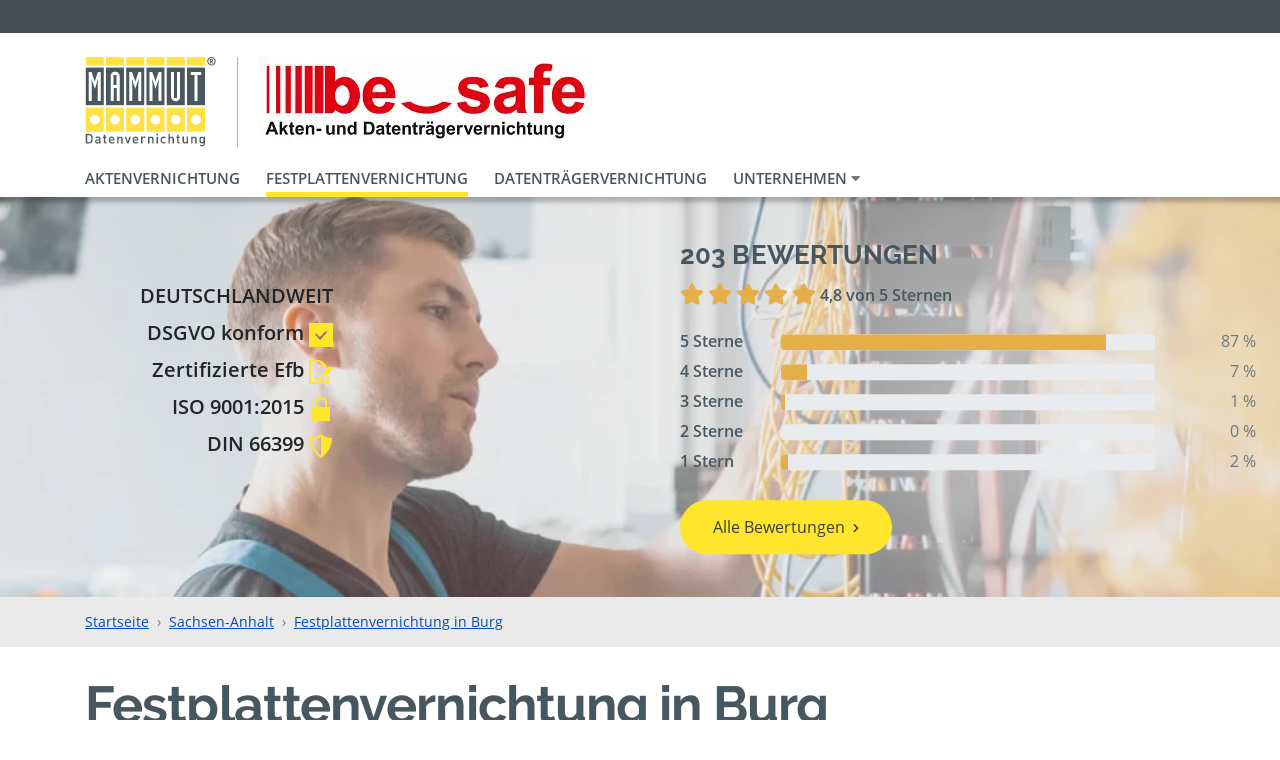

--- FILE ---
content_type: text/html; charset=UTF-8
request_url: https://www.mammut-aktenvernichtung.de/burg-stadt/festplattenvernichtung
body_size: 19468
content:
<!DOCTYPE html>
<html lang="de">

    <head>

        <meta charset="utf-8" />
        <meta name="csrf-token" content="IGR3ObhjRPtGj4NEISMxWdFbvf7RCrwbYFytWIxZ" />
        <meta name="description" content="Zertifizierte Festplattenvernichtung in Burg durch mechanische Zerstörung – Jetzt mit wenigen Klicks Abholung &amp; sichere Entsorgung beauftragen ✅" />
        <meta name="robots" content="index, follow" />
        <meta name="language" content="DE" />
        <meta name="viewport" content="width=device-width, initial-scale=1.0" />

        <title>Festplattenvernichtung in Burg bestellen</title>

        <link rel="dns-prefetch" href="//cdn.matomo.cloud/mammutaktenvernichtung.matomo.cloud">

                <link href="/css/portal.css?id=d20229d385c9d53ee64f25f126fc150d" rel="stylesheet" />
        
	<link rel="preload" href="/fonts/fontawesome5/fa-solid-900.woff2" as="font" type="font/woff2" crossorigin="anonymous">
	<link rel="preload" href="/fonts/fontawesome5/fa-regular-400.woff2" as="font" type="font/woff2" crossorigin="anonymous">

        
        <!-- Icons -->
        <link rel="shortcut icon" href="/favicon.ico" />
		<link rel="manifest" href="/manifest.json" />
		<link rel="apple-touch-icon" sizes="57x57" href="/img/favicon/apple-touch-icon-57.png" />
		<link rel="apple-touch-icon" sizes="60x60" href="/img/favicon/apple-touch-icon-60.png" />
		<link rel="apple-touch-icon" sizes="72x72" href="/img/favicon/apple-touch-icon-72.png" />
		<link rel="apple-touch-icon" sizes="76x76" href="/img/favicon/apple-touch-icon-76.png" />
		<link rel="apple-touch-icon" sizes="114x114" href="/img/favicon/apple-touch-icon-114.png" />
		<link rel="apple-touch-icon" sizes="120x120" href="/img/favicon/apple-touch-icon-120.png" />
		<link rel="apple-touch-icon" sizes="144x144" href="/img/favicon/apple-touch-icon-144.png" />
		<link rel="apple-touch-icon" sizes="152x152" href="/img/favicon/apple-touch-icon-152.png" />
		<link rel="apple-touch-icon" sizes="180x180" href="/img/favicon/apple-touch-icon-180.png" />
		<link rel="icon" type="image/png" sizes="256x256"  href="/img/favicon/android-chrome-256.png" />
		<link rel="icon" type="image/png" sizes="192x192"  href="/img/favicon/android-chrome-192.png" />
		<link rel="icon" type="image/png" sizes="96x96" href="/img/favicon/favicon-96.png" />
		<link rel="icon" type="image/png" sizes="32x32" href="/img/favicon/favicon-32.png" />
		<link rel="icon" type="image/png" sizes="16x16" href="/img/favicon/favicon-16.png" />
		<link rel="mask-icon" href="/img/favicon/safari-pinned-tab.svg" color="#dddddd" />
		<meta name="msapplication-config" content="browserconfig.xml" />
		<meta name="msapplication-TileColor" content="#ffffff" />
		<meta name="msapplication-TileImage" content="/img/favicon/ms-icon-150.png" />
		<meta name="theme-color" content="#ffffff" />
		<!-- END Icons -->                                            <link rel="canonical" href="https://www.mammut-aktenvernichtung.de/burg-stadt/festplattenvernichtung">
                <meta property="og:url" content="https://www.mammut-aktenvernichtung.de/burg-stadt/festplattenvernichtung" />
                <meta name="twitter:url" content="https://www.mammut-aktenvernichtung.de/burg-stadt/festplattenvernichtung" />
                    
        <!-- Social tags -->
        <meta property="og:type" content="website" />
        <meta property="og:title" content="Festplattenvernichtung in Burg bestellen" />
        <meta property="og:description" content="Zertifizierte Festplattenvernichtung in Burg durch mechanische Zerstörung – Jetzt mit wenigen Klicks Abholung &amp; sichere Entsorgung beauftragen ✅" />

        <meta name="twitter:card" content="summary" />
        <meta name="twitter:title" content="Festplattenvernichtung in Burg bestellen" />
        <meta name="twitter:description" content="Zertifizierte Festplattenvernichtung in Burg durch mechanische Zerstörung – Jetzt mit wenigen Klicks Abholung &amp; sichere Entsorgung beauftragen ✅" />
        <!-- Social tags end -->
    </head>

    <body>

        <header class="sticky-top bg-white">

                        <!-- Header Top -->
<div class="header">

	<div class="container d-flex">
                <div class="d-none d-sm-inline-block ml-3 ml-sm-auto">
            &nbsp;
        </div>
                
	</div>

</div>
<!-- END Header Top -->
            <!-- Logo(s) -->
<div class="container d-flex justify-content-center justify-content-md-start items-center py-3 py-md-4 pb-lg-0">
	<div id="mammut-logo" class="logo logo-full">
		<a href="https://www.mammut-aktenvernichtung.de">
            			    <img src="https://www.mammut-aktenvernichtung.de/img/svg/logo.svg" width="132" height="90" alt="Logo der Mammut Deutschland GmbH in Burg" />
		            </a>
	</div>
                        <div id="partner-logo" class="logo logo-full logo-devider">
                <a href="https://www.mammut-aktenvernichtung.de/burg-stadt/akten-vernichten">
                    <picture>
                        <source media="(min-width:992px)" srcset="https://www.mammut-aktenvernichtung.de/pic/partners/becker/logo/becker_height_90.webp?id=1027&amp;format=height_90" type="image/webp">
                        <source media="(min-width:992px)" srcset="https://www.mammut-aktenvernichtung.de/pic/partners/becker/logo/becker_height_90.png?id=1027&amp;format=height_90" type="image/png">
                        <source media="(min-width:360px)" srcset="https://www.mammut-aktenvernichtung.de/pic/partners/becker/logo/becker_height_70.webp?id=1027&amp;format=height_70, https://www.mammut-aktenvernichtung.de/pic/partners/becker/logo/becker_height_140.webp?id=1027&amp;format=height_140 2x" type="image/webp">
                        <source media="(min-width:360px)" srcset="https://www.mammut-aktenvernichtung.de/pic/partners/becker/logo/becker_height_70.png?id=1027&amp;format=height_70, https://www.mammut-aktenvernichtung.de/pic/partners/becker/logo/becker_height_140.png?id=1027&amp;format=height_140 2x" type="image/png">
                        <img src="https://www.mammut-aktenvernichtung.de/pic/partners/becker/logo/becker_height_90.png?id=1027&amp;format=height_90" alt="Logo der Becker &amp; SDR GmbH in Burg" />
                    </picture>
                </a>
            </div>
            </div>
<!-- END Logo(s) -->
            <!-- Navbar -->

    <nav id="navigation" class="navbar navbar-expand-lg d-flex bg-white pt-0">

        <div class="container d-flex">

            <div id="mammutNavigation" class="collapse navbar-collapse">
                <ul class="navbar-nav">
                                                                        <li class="nav-item ">
                                <a class="nav-link" href="https://www.mammut-aktenvernichtung.de/burg-stadt/akten-vernichten">Aktenvernichtung</a>
                            </li>
                                                                                                <li class="nav-item active">
                                <a class="nav-link" href="https://www.mammut-aktenvernichtung.de/burg-stadt/festplattenvernichtung">Festplattenvernichtung</a>
                            </li>
                                                                                                <li class="nav-item ">
                                <a class="nav-link" href="https://www.mammut-aktenvernichtung.de/burg-stadt/datentraegervernichtung">Datenträgervernichtung</a>
                            </li>
                                                                                                <!-- Dropdown -->
                            <li class="nav-item dropdown ">
                                <a class="nav-link dropdown-toggle" href="#" id="dropdown_becker" data-toggle="dropdown" aria-haspopup="true" aria-expanded="false">
                                    Unternehmen <i class="fa fa-caret-down text-muted"></i>
                                </a>
                                <ul class="dropdown-menu" aria-labelledby="dropdown_becker">
                                    <li>
                                        <a class="dropdown-item " href="https://www.mammut-aktenvernichtung.de/burg-stadt/becker">Unternehmen</a>
                                    </li>
                                                                                                                        <li>
                                                <a class="dropdown-item " href="https://www.mammut-aktenvernichtung.de/burg-stadt/zertifikate-becker-sdr">Zertifikate Becker &amp; SDR GmbH</a>
                                            </li>
                                                                                                            </ul>
                            </li>
                            <!-- Dropdown -->
                                                            </ul>
            </div>

        </div>

    </nav>

            <nav id="navigation" class="navbar bg-white d-flex d-lg-none pt-0">
    <div class="container d-flex">

        <div id="mammutNavigationMobile">
            <ul class="navbar-nav flex-row align-items-center d-lg-none my-2">
                                    
                    <li class="nav-item  mr-2">
                        <a class="nav-link" href="https://www.mammut-aktenvernichtung.de/burg-stadt/akten-vernichten">Akten</a>
                    </li>
                                    
                    <li class="nav-item active mr-2">
                        <a class="nav-link" href="https://www.mammut-aktenvernichtung.de/burg-stadt/festplattenvernichtung">Festplatten</a>
                    </li>
                                    
                    <li class="nav-item  mr-2">
                        <a class="nav-link" href="https://www.mammut-aktenvernichtung.de/burg-stadt/datentraegervernichtung">Datenträger</a>
                    </li>
                                                                        </ul>
        </div>

    </div>
</nav>    
<!-- END Navbar -->
        </header>

        <main id="main-section">

            <!-- Error messages -->
                        <!-- END Error messages -->

            <!-- Content -->
            
            <!-- Banner -->
	<div class="banner  regional_banner">

		<div class="banner-wrap">

							<picture class="img-fluid ">
					<source srcset="https://www.mammut-aktenvernichtung.de/image-render/landingpage-hero/banners/header_festplattenvernichtung.webp" type="image/webp">
					<source srcset="https://www.mammut-aktenvernichtung.de/image-render/landingpage-hero/banners/header_festplattenvernichtung.jpg" type="image/jpeg">
					<img src="https://www.mammut-aktenvernichtung.de/image-render/landingpage-hero/banners/header_festplattenvernichtung.jpg" alt="Banner">
				</picture>

				
				<div id="banner-mobile" class="position-absolute d-sm-none">
					<h1>Festplattenvernichtung in Burg</h1>
				</div>
			

							<div class="container position-absolute">

					<div class="text-block text-right">
						<span>DEUTSCHLANDWEIT</span>

						<ul>
							<li>
								<span>DSGVO konform</span>
								<svg class="icon" width="24" height="24" viewBox="0 0 24 24"><path d="M0 0v24h24v-24h-24zm11 17l-5-5.299 1.399-1.43 3.574 3.736 6.572-7.007 1.455 1.403-8 8.597z"/></svg>
							</li>
							<li>
								<span>Zertifizierte Efb</span>
								<svg class="icon" width="24" height="24" viewBox="0 0 24 24"><path d="M9 19h-4v-2h4v2zm2.946-4.036l3.107 3.105-4.112.931 1.005-4.036zm12.054-5.839l-7.898 7.996-3.202-3.202 7.898-7.995 3.202 3.201zm-6 8.92v3.955h-16v-20h7.362c4.156 0 2.638 6 2.638 6s2.313-.635 4.067-.133l1.952-1.976c-2.214-2.807-5.762-5.891-7.83-5.891h-10.189v24h20v-7.98l-2 2.025z"/></svg>
							</li>
							<li>
								<span>ISO 9001:2015</span>
								<svg class="icon" width="24" height="24" viewBox="0 0 24 24"><path d="M18 10v-4c0-3.313-2.687-6-6-6s-6 2.687-6 6v4h-3v14h18v-14h-3zm-10 0v-4c0-2.206 1.794-4 4-4s4 1.794 4 4v4h-8z"/></svg>
							</li>
							<li>
								<span>DIN 66399</span>
								<svg class="icon" width="24" height="24" viewBox="0 0 24 24"><path d="M12 0c-2.995 2.995-7.486 4-11 4 0 8.582 5.068 16.097 11 20 5.932-3.903 11-11.418 11-20-3.514 0-8.005-1.005-11-4zm-8.912 5.894c2.455-.246 5.912-1.012 8.912-3.25v18.906c-4-3.063-8.254-8.604-8.912-15.656z"/></svg>
							</li>
						</ul>
					</div>

				</div>
			

							<div class="reviews-block d-none d-sm-block text-left">
					<h3>203 Bewertungen</h3>

<p>
    <span class="review">
                                    <i class="fas fa-lg fa-star"></i>
                                                <i class="fas fa-lg fa-star"></i>
                                                <i class="fas fa-lg fa-star"></i>
                                                <i class="fas fa-lg fa-star"></i>
                                                <i class="fas fa-lg fa-star"></i>
                        </span>
    <strong>4,8 von 5 Sternen</strong>
</p>

    <div class="row">
        <div class="col-4 col-lg-3 col-xl-2 font-weight-bold">
                            5 Sterne
                    </div>
        <div class="col-5 col-lg-6 col-xl-8 pt-2">
            <div class="progress">
                <div class="progress-bar bg-mammut-orange" role="progressbar" style="width:87%" aria-valuenow="87"
                aria-label="87" aria-valuemin="0" aria-valuemax="100"></div>
            </div>
        </div>
        <div class="col-3 col-lg-3 col-xl-2 text-muted text-right">87 %</div>
    </div>
    <div class="row">
        <div class="col-4 col-lg-3 col-xl-2 font-weight-bold">
                            4 Sterne
                    </div>
        <div class="col-5 col-lg-6 col-xl-8 pt-2">
            <div class="progress">
                <div class="progress-bar bg-mammut-orange" role="progressbar" style="width:7%" aria-valuenow="7"
                aria-label="7" aria-valuemin="0" aria-valuemax="100"></div>
            </div>
        </div>
        <div class="col-3 col-lg-3 col-xl-2 text-muted text-right">7 %</div>
    </div>
    <div class="row">
        <div class="col-4 col-lg-3 col-xl-2 font-weight-bold">
                            3 Sterne
                    </div>
        <div class="col-5 col-lg-6 col-xl-8 pt-2">
            <div class="progress">
                <div class="progress-bar bg-mammut-orange" role="progressbar" style="width:1%" aria-valuenow="1"
                aria-label="1" aria-valuemin="0" aria-valuemax="100"></div>
            </div>
        </div>
        <div class="col-3 col-lg-3 col-xl-2 text-muted text-right">1 %</div>
    </div>
    <div class="row">
        <div class="col-4 col-lg-3 col-xl-2 font-weight-bold">
                            2 Sterne
                    </div>
        <div class="col-5 col-lg-6 col-xl-8 pt-2">
            <div class="progress">
                <div class="progress-bar bg-mammut-orange" role="progressbar" style="width:0%" aria-valuenow="0"
                aria-label="0" aria-valuemin="0" aria-valuemax="100"></div>
            </div>
        </div>
        <div class="col-3 col-lg-3 col-xl-2 text-muted text-right">0 %</div>
    </div>
    <div class="row">
        <div class="col-4 col-lg-3 col-xl-2 font-weight-bold">
                            1 Stern
                    </div>
        <div class="col-5 col-lg-6 col-xl-8 pt-2">
            <div class="progress">
                <div class="progress-bar bg-mammut-orange" role="progressbar" style="width:2%" aria-valuenow="2"
                aria-label="2" aria-valuemin="0" aria-valuemax="100"></div>
            </div>
        </div>
        <div class="col-3 col-lg-3 col-xl-2 text-muted text-right">2 %</div>
    </div>

					<div class="mt-4">
						<a class="btn btn-mammut" href="https://www.mammut-aktenvernichtung.de/burg-stadt/bewertungen">Alle Bewertungen</a>
					</div>
				</div>
			
		</div>

	</div>
	<!-- END Banner -->

	<!-- Mobile Reviews -->
		<div class="container">
		<div class="review-mobile d-sm-none">
			203 Bewertungen

			<span class="review">
															<i class="fas fa-lg fa-star"></i>
																				<i class="fas fa-lg fa-star"></i>
																				<i class="fas fa-lg fa-star"></i>
																				<i class="fas fa-lg fa-star"></i>
																				<i class="fas fa-lg fa-star"></i>
												</span>
			<strong>4,8 von 5 Sternen</strong>
		</div>
	</div>

		
		<!-- END Mobile Reviews -->

        <!-- Breadcrumb -->
	<div class="bread">
		<nav class="container" aria-label="breadcrumb">
			<ol class="breadcrumb">
									<li class="breadcrumb-item">
                        <a href="https://www.mammut-aktenvernichtung.de">
                            Startseite
                        </a>
                    </li>
									<li class="breadcrumb-item">
                        <a href="https://www.mammut-aktenvernichtung.de/b/sachsen-anhalt">
                            Sachsen-Anhalt
                        </a>
                    </li>
									<li class="breadcrumb-item">
                        <a href="https://www.mammut-aktenvernichtung.de/burg-stadt/festplattenvernichtung">
                            Festplattenvernichtung in Burg
                        </a>
                    </li>
							</ol>
		</nav>
	</div>
	<!-- END Breadcrumb -->

	
		
	

    <!-- Container -->
    <div class="container">

        <h1 class="category-headline d-none d-sm-block text-transform-none">Festplattenvernichtung in Burg</h1>

        
    </div>
    <!-- END Container -->

            <div id="earliest-delivery" class="container d-none">
            <div class="d-flex align-items-center border px-3 py-1">
                <img width="32" class="mr-3" src="https://www.mammut-aktenvernichtung.de/img/svg/kalender.svg" alt="Kalender">
                <span>Wenn Sie heute bestellen, können wir Ihnen Ihren Sicherheitsbehälter ab dem <span class="delivery-date font-weight-bold"></span> liefern.</span>
            </div>
        </div>
    
    
        <!-- Categories -->
<div class="container">

	<div class="row">

		
		<div class="col-12 col-md-6 col-lg-8">

			<div class="row">

				
											
							<div class="category col-6 col-md-12 col-lg-6">
								<a href="#preiswert">
									<span style="color:#F6A428" class="fake-h2 d-none d-sm-block">Preiswert</span>
									<div class="category-box">
										<span style="color:#F6A428" class="fake-h2 d-block d-sm-none">Preiswert</span>
										<p>Sofortbeladung – Nur ein Termin</p>
										<span class="btn btn-mammut" style="background-color:#F6A428">Angebote ab<br/><strong>EUR 455,60</strong></span>
									</div>
								</a>
							</div>

																	
							<div class="category col-6 col-md-12 col-lg-6">
								<a href="#komfort">
									<span style="color:#53BDBF" class="fake-h2 d-none d-sm-block">Komfortabel</span>
									<div class="category-box">
										<span style="color:#53BDBF" class="fake-h2 d-block d-sm-none">Komfortabel</span>
										<p>In Ruhe sortieren – Bis 10 Tage mietfrei</p>
										<span class="btn btn-mammut" style="background-color:#53BDBF">Angebote ab<br/><strong>EUR 495,60</strong></span>
									</div>
								</a>
							</div>

																												
							<div class="category col-6 col-md-12 col-lg-6">
								<a href="#regelmaessig">
									<span style="color:#E35659" class="fake-h2 d-none d-sm-block">Regelmäßig</span>
									<div class="category-box">
										<span style="color:#E35659" class="fake-h2 d-block d-sm-none">Regelmäßig</span>
										<p>Sicherheitsbehälter mieten</p>
										<span class="btn btn-mammut" style="background-color:#E35659">Angebote ab<br/><strong>EUR 467,60</strong></span>
									</div>
								</a>
							</div>

																										

			</div>

		</div>

		<!-- Partner Services -->
		

		<div class="partner-services col-12 col-md-6 col-lg-4">
			<div class="category">
									<a href="https://www.mammut-aktenvernichtung.de/burg-stadt/akten-vernichten" class="btn category-box rounded-pill fake-h3">
						<picture>
							<source srcset="https://www.mammut-aktenvernichtung.de/image-render/icons/crosslink_icons/aktenvernichtung.webp" type="image/webp">
							<source srcset="https://www.mammut-aktenvernichtung.de/image-render/icons/crosslink_icons/aktenvernichtung.png" type="image/png">
							<img src="https://www.mammut-aktenvernichtung.de/image-render/icons/crosslink_icons/aktenvernichtung.png" alt="Icon von Aktenvernichtung">
						</picture>

						Aktenvernichtung
					</a>
									<a href="https://www.mammut-aktenvernichtung.de/burg-stadt/datentraegervernichtung" class="btn category-box rounded-pill fake-h3">
						<picture>
							<source srcset="https://www.mammut-aktenvernichtung.de/image-render/icons/crosslink_icons/datentraegervernichtung.webp" type="image/webp">
							<source srcset="https://www.mammut-aktenvernichtung.de/image-render/icons/crosslink_icons/datentraegervernichtung.png" type="image/png">
							<img src="https://www.mammut-aktenvernichtung.de/image-render/icons/crosslink_icons/datentraegervernichtung.png" alt="Icon von Datenträgervernichtung">
						</picture>

						Datenträgervernichtung
					</a>
							</div>

							<span class="fake-h2 service text-left text-sm-center">Unser Service für Sie</span>

				<div class="blocks">
					

											<div class="d-flex d-sm-block align-items-start gap-3 text-center mb-4">
							<div class="icon">
								<img src="https://www.mammut-aktenvernichtung.de/img/svg/service/phone.svg" width="48" height="48">
							</div>
							<p class="mt-0 mt-sm-3">Unser Fahrer ruft Sie 30 Minuten vor dem Eintreffen an.</p>
						</div>
					
											<div class="d-flex d-sm-block align-items-start gap-3 text-center mb-4">
							<div class="icon">
								<img src="https://www.mammut-aktenvernichtung.de/img/svg/service/key.svg" width="48" height="48">
							</div>
							<p class="mt-0 mt-sm-3">Auf Wunsch erhalten Sie einen Schlüssel, um die Behälter einfacher zu befüllen.</p>
						</div>
					
					<div class="text-center">
													
											</div>
				</div>
					</div>

		<!-- END Partner Services -->

	</div>

</div>
<!-- END Categories -->
        <!-- Subcategory -->
	<div class="container">

		<a id="preiswert" class="anchor"></a>

		<h2 class="fake-h2 subcategory text-left text-sm-center subline my-4" style="color:#F6A428">Preiswerte Festplattenvernichtung in Burg</h2>

		<div class="d-flex flex-column align-items-center gap-3 mb-3">
			<p class="text-left text-sm-center font-weight-bold mb-0">Nur ein Termin, Sie befüllen die Behälter bei der Anlieferung. Der Fahrer wartet 15 Minuten und nimmt die befüllten Behälter sofort wieder mit.</p>

							<div class="d-flex align-items-center gap-3">
																<div class="d-flex align-items-center gap-3 max-w-12rem">
							<img src="https://www.mammut-aktenvernichtung.de/img/svg/sk3.svg" width="40">
							<span class="font-weight-bold leading-normal">Schutzklasse 3 zubuchbar</span>
						</div>
									</div>
					</div>

		<div class="row">

			
				<!-- Product -->
				<div class="category-product col-12 col-sm-6 col-lg-3">

					<form id="form_781" action="https://www.mammut-aktenvernichtung.de/selection/quantity" method="POST">

						<!-- Hidden fields to submit the county id and name -->
						<input type="hidden" id="product_781" name="product" value="781" />
						<input type="hidden" id="region_781" name="region" value="10084" />
						<input type="hidden" id="class_781" name="class" value="commune" />
						<input type="hidden" id="redirect_781" name="redirect" value="https://www.mammut-aktenvernichtung.de/burg-stadt/festplattenvernichtung" />

                        						    <a class="d-flex flex-row flex-sm-column align-items-end align-items-sm-center gap-3 mb-4" href="https://www.mammut-aktenvernichtung.de/burg-stadt/festplattenvernichtung/preiswert-70">
                        

															<picture class="w-50 w-sm-100" style="border-top-color: #F6A428">
									<source type="image/webp"
											sizes="(min-width:992px) 25vw, (min-width:576px) 50vw, 100vw"
											srcset="https://www.mammut-aktenvernichtung.de/pic/partners/demo/products/2-festplattenvernichtung/15-preiswert-70/festplattenvernichtung_preiswert_70l_square_300.webp?id=60&amp;format=square_300 300w,
														 https://www.mammut-aktenvernichtung.de/pic/partners/demo/products/2-festplattenvernichtung/15-preiswert-70/festplattenvernichtung_preiswert_70l_square_400.webp?id=60&amp;format=square_400 400w,
														 https://www.mammut-aktenvernichtung.de/pic/partners/demo/products/2-festplattenvernichtung/15-preiswert-70/festplattenvernichtung_preiswert_70l_square_500.webp?id=60&amp;format=square_500 500w,
														 https://www.mammut-aktenvernichtung.de/pic/partners/demo/products/2-festplattenvernichtung/15-preiswert-70/festplattenvernichtung_preiswert_70l_square_600.webp?id=60&amp;format=square_600 600w,
														 https://www.mammut-aktenvernichtung.de/pic/partners/demo/products/2-festplattenvernichtung/15-preiswert-70/festplattenvernichtung_preiswert_70l_square_800.webp?id=60&amp;format=square_800 800w,
														 https://www.mammut-aktenvernichtung.de/pic/partners/demo/products/2-festplattenvernichtung/15-preiswert-70/festplattenvernichtung_preiswert_70l_square_1000.webp?id=60&amp;format=square_1000 1000w,
														 https://www.mammut-aktenvernichtung.de/pic/partners/demo/products/2-festplattenvernichtung/15-preiswert-70/festplattenvernichtung_preiswert_70l_square_1200.webp?id=60&amp;format=square_1200 1200w" />
									<source type="image/jpeg"
											sizes="(min-width:992px) 25vw, (min-width:576px) 50vw, 100vw"
											srcset="https://www.mammut-aktenvernichtung.de/pic/partners/demo/products/2-festplattenvernichtung/15-preiswert-70/festplattenvernichtung_preiswert_70l_square_300.jpg?id=60&amp;format=square_300 300w,
														 https://www.mammut-aktenvernichtung.de/pic/partners/demo/products/2-festplattenvernichtung/15-preiswert-70/festplattenvernichtung_preiswert_70l_square_400.jpg?id=60&amp;format=square_400 400w,
														 https://www.mammut-aktenvernichtung.de/pic/partners/demo/products/2-festplattenvernichtung/15-preiswert-70/festplattenvernichtung_preiswert_70l_square_500.jpg?id=60&amp;format=square_500 500w,
														 https://www.mammut-aktenvernichtung.de/pic/partners/demo/products/2-festplattenvernichtung/15-preiswert-70/festplattenvernichtung_preiswert_70l_square_600.jpg?id=60&amp;format=square_600 600w,
														 https://www.mammut-aktenvernichtung.de/pic/partners/demo/products/2-festplattenvernichtung/15-preiswert-70/festplattenvernichtung_preiswert_70l_square_800.jpg?id=60&amp;format=square_800 800w,
														 https://www.mammut-aktenvernichtung.de/pic/partners/demo/products/2-festplattenvernichtung/15-preiswert-70/festplattenvernichtung_preiswert_70l_square_1000.jpg?id=60&amp;format=square_1000 1000w,
														 https://www.mammut-aktenvernichtung.de/pic/partners/demo/products/2-festplattenvernichtung/15-preiswert-70/festplattenvernichtung_preiswert_70l_square_1200.jpg?id=60&amp;format=square_1200 1200w" />
									<img src="[data-uri]"
										 data-srcset="https://www.mammut-aktenvernichtung.de/pic/partners/demo/products/2-festplattenvernichtung/15-preiswert-70/festplattenvernichtung_preiswert_70l_square_400.jpg?id=60&amp;format=square_400"
										 class="lazyload img-fluid"
										 width="400"
										 height="400"
										 alt="70 Liter Behälter – preiswerte Festplattenvernichtung in Burg" />
								</picture>
							
							
								<p class="mb-0">
									<strong id="shorthand_781">ca. 80 Festplatten</strong>
									<span>70 Liter preiswert</span>
								</p>

							
						</a>

						
							<div class="form-group row">
								<label class="col-12" for="quantity_781">Auswahl:</label>
								<div class="col-12">
									<select class="form-control form-quantity-dropdown" id="quantity_781" name="quantity" size="3" data-product="781" aria-label="Anzahl von Produkt 781">
										                                            											    <option value="1" data-shorthand="80 Festplatten" selected>1 Behälter 455,60 €</option>
                                            																			</select>
								</div>
							</div>

						

						<div class="form-group row">
							<div class="col-12">
								<button type="submit" class="btn btn-mammut">Auswählen</button>
							</div>
						</div>

					</form>

				</div>
				<!-- END Product -->

			
				<!-- Product -->
				<div class="category-product col-12 col-sm-6 col-lg-3">

					<form id="form_782" action="https://www.mammut-aktenvernichtung.de/selection/quantity" method="POST">

						<!-- Hidden fields to submit the county id and name -->
						<input type="hidden" id="product_782" name="product" value="782" />
						<input type="hidden" id="region_782" name="region" value="10084" />
						<input type="hidden" id="class_782" name="class" value="commune" />
						<input type="hidden" id="redirect_782" name="redirect" value="https://www.mammut-aktenvernichtung.de/burg-stadt/festplattenvernichtung" />

                        						    <a class="d-flex flex-row flex-sm-column align-items-end align-items-sm-center gap-3 mb-4" href="https://www.mammut-aktenvernichtung.de/burg-stadt/festplattenvernichtung/preiswert-240">
                        

															<picture class="w-50 w-sm-100" style="border-top-color: #F6A428">
									<source type="image/webp"
											sizes="(min-width:992px) 25vw, (min-width:576px) 50vw, 100vw"
											srcset="https://www.mammut-aktenvernichtung.de/pic/partners/demo/products/2-festplattenvernichtung/679-preiswert-70/festplattenvernichtung_preiswert_240l_square_300.webp?id=690&amp;format=square_300 300w,
														 https://www.mammut-aktenvernichtung.de/pic/partners/demo/products/2-festplattenvernichtung/679-preiswert-70/festplattenvernichtung_preiswert_240l_square_400.webp?id=690&amp;format=square_400 400w,
														 https://www.mammut-aktenvernichtung.de/pic/partners/demo/products/2-festplattenvernichtung/679-preiswert-70/festplattenvernichtung_preiswert_240l_square_500.webp?id=690&amp;format=square_500 500w,
														 https://www.mammut-aktenvernichtung.de/pic/partners/demo/products/2-festplattenvernichtung/679-preiswert-70/festplattenvernichtung_preiswert_240l_square_600.webp?id=690&amp;format=square_600 600w,
														 https://www.mammut-aktenvernichtung.de/pic/partners/demo/products/2-festplattenvernichtung/679-preiswert-70/festplattenvernichtung_preiswert_240l_square_800.webp?id=690&amp;format=square_800 800w,
														 https://www.mammut-aktenvernichtung.de/pic/partners/demo/products/2-festplattenvernichtung/679-preiswert-70/festplattenvernichtung_preiswert_240l_square_1000.webp?id=690&amp;format=square_1000 1000w,
														 https://www.mammut-aktenvernichtung.de/pic/partners/demo/products/2-festplattenvernichtung/679-preiswert-70/festplattenvernichtung_preiswert_240l_square_1200.webp?id=690&amp;format=square_1200 1200w" />
									<source type="image/jpeg"
											sizes="(min-width:992px) 25vw, (min-width:576px) 50vw, 100vw"
											srcset="https://www.mammut-aktenvernichtung.de/pic/partners/demo/products/2-festplattenvernichtung/679-preiswert-70/festplattenvernichtung_preiswert_240l_square_300.jpg?id=690&amp;format=square_300 300w,
														 https://www.mammut-aktenvernichtung.de/pic/partners/demo/products/2-festplattenvernichtung/679-preiswert-70/festplattenvernichtung_preiswert_240l_square_400.jpg?id=690&amp;format=square_400 400w,
														 https://www.mammut-aktenvernichtung.de/pic/partners/demo/products/2-festplattenvernichtung/679-preiswert-70/festplattenvernichtung_preiswert_240l_square_500.jpg?id=690&amp;format=square_500 500w,
														 https://www.mammut-aktenvernichtung.de/pic/partners/demo/products/2-festplattenvernichtung/679-preiswert-70/festplattenvernichtung_preiswert_240l_square_600.jpg?id=690&amp;format=square_600 600w,
														 https://www.mammut-aktenvernichtung.de/pic/partners/demo/products/2-festplattenvernichtung/679-preiswert-70/festplattenvernichtung_preiswert_240l_square_800.jpg?id=690&amp;format=square_800 800w,
														 https://www.mammut-aktenvernichtung.de/pic/partners/demo/products/2-festplattenvernichtung/679-preiswert-70/festplattenvernichtung_preiswert_240l_square_1000.jpg?id=690&amp;format=square_1000 1000w,
														 https://www.mammut-aktenvernichtung.de/pic/partners/demo/products/2-festplattenvernichtung/679-preiswert-70/festplattenvernichtung_preiswert_240l_square_1200.jpg?id=690&amp;format=square_1200 1200w" />
									<img src="[data-uri]"
										 data-srcset="https://www.mammut-aktenvernichtung.de/pic/partners/demo/products/2-festplattenvernichtung/679-preiswert-70/festplattenvernichtung_preiswert_240l_square_400.jpg?id=690&amp;format=square_400"
										 class="lazyload img-fluid"
										 width="400"
										 height="400"
										 alt="240 Liter Behälter – preiswerte Festplattenvernichtung in Burg" />
								</picture>
							
							
								<p class="mb-0">
									<strong id="shorthand_782">ca. 200 Festplatten</strong>
									<span>240 Liter preiswert</span>
								</p>

							
						</a>

						
							<div class="form-group row">
								<label class="col-12" for="quantity_782">Auswahl:</label>
								<div class="col-12">
									<select class="form-control form-quantity-dropdown" id="quantity_782" name="quantity" size="3" data-product="782" aria-label="Anzahl von Produkt 782">
										                                            											    <option value="1" data-shorthand="200 Festplatten" selected>1 Behälter 1.052,00 €</option>
                                            																			</select>
								</div>
							</div>

						

						<div class="form-group row">
							<div class="col-12">
								<button type="submit" class="btn btn-mammut">Auswählen</button>
							</div>
						</div>

					</form>

				</div>
				<!-- END Product -->

			
		</div>

		<button class="accordion collapsed btn btn-outline-secondary w-100 mb-3" data-toggle="collapse" href="#subcategory-description-9" role="button" aria-expanded="false" aria-controls="subcategory-description" style="color:#F6A428; border-color:#F6A428; display: flex !important;">
			Weitere Informationen zu: Preiswerte Festplattenvernichtung 
		</button>

		<div id="subcategory-description-9" class="collapse">
			<div class="row">

				<div class="col-12 col-md-6">

					<p><strong>Ablauf und Durchführung der Sofortabholung:</strong></p><ul><li>Sie sammeln Ihre Festplatten ebenerdig an einem Ort in Burg</li><li>Zum vereinbarten Termin liefert unser Fahrer die Sicherheitsbehälter an</li><li>Sie befüllen die Behälter direkt vor Ort innerhalb von 15 Minuten</li><li>Der Fahrer nimmt die Behälter sofort wieder mit</li></ul><p><strong>Im Preis enthalten:</strong></p><ul><li>Anfahrt, Lieferung und Abtransport der Sicherheitsbehälter</li><li>Vernichtung der Festplatten</li><li>Kostenloses Vernichtungsprotokoll zur Dokumentation&nbsp;</li></ul><p><strong>Sicherheitsstandards:</strong></p><ul><li>Datenvernichtung nach ISO 21964 bzw. DIN 66399, Schutzklasse 2/H4 oder Schutzklasse 3/H4 (PFOTHE-Klassifizierung)</li><li>DSGVO- und BDSG-konform</li></ul>

				</div>

				<div class="col-12 col-md-6">

					<p><strong>Die Sofortabholung ist Ideal geeignet für:</strong></p><ul><li>Einmalige Aufräumaktionen</li><li>Räumlichkeiten mit wenig Platz zum Zwischenlagern&nbsp;</li></ul><p><strong>Besonderheiten und Vorteile der “Preiswerten Festplattenvernichtung” mit Sofortabholung in Burg:</strong></p><ul><li>Nur ein Termin notwendig</li><li>Preiswerter als andere Leistungen</li><li>Festplattenvernichtung in Burg ist mit der Sofortbeladung in nur 15 Minuten erledigt</li></ul><p>Tipp: Bestellen Sie zusammen mit Ihrer Festplattenvernichtung eine <a href="https://www.mammut-aktenvernichtung.de/burg-stadt/akten-vernichten">Aktenvernichtung in Burg</a>.</p>

				</div>

			</div>
		</div>

	</div>
	<!-- END Subcategory -->

	<!-- Subcategory -->
	<div class="container">

		<a id="komfort" class="anchor"></a>

		<h2 class="fake-h2 subcategory text-left text-sm-center subline my-4" style="color:#53BDBF">Komfortable Festplattenvernichtung in Burg</h2>

		<div class="d-flex flex-column align-items-center gap-3 mb-3">
			<p class="text-left text-sm-center font-weight-bold mb-0">Sortieren Sie Ihre Festplatten in Ruhe aus – Die Sicherheitsbehälter stehen Ihnen bis zu 10 Tagen mietfrei zur Verfügung.</p>

							<div class="d-flex align-items-center gap-3">
																<div class="d-flex align-items-center gap-3 max-w-12rem">
							<img src="https://www.mammut-aktenvernichtung.de/img/svg/sk3.svg" width="40">
							<span class="font-weight-bold leading-normal">Schutzklasse 3 zubuchbar</span>
						</div>
									</div>
					</div>

		<div class="row">

			
				<!-- Product -->
				<div class="category-product col-12 col-sm-6 col-lg-3">

					<form id="form_783" action="https://www.mammut-aktenvernichtung.de/selection/quantity" method="POST">

						<!-- Hidden fields to submit the county id and name -->
						<input type="hidden" id="product_783" name="product" value="783" />
						<input type="hidden" id="region_783" name="region" value="10084" />
						<input type="hidden" id="class_783" name="class" value="commune" />
						<input type="hidden" id="redirect_783" name="redirect" value="https://www.mammut-aktenvernichtung.de/burg-stadt/festplattenvernichtung" />

                        						    <a class="d-flex flex-row flex-sm-column align-items-end align-items-sm-center gap-3 mb-4" href="https://www.mammut-aktenvernichtung.de/burg-stadt/festplattenvernichtung/komfortabel-70">
                        

															<picture class="w-50 w-sm-100" style="border-top-color: #53BDBF">
									<source type="image/webp"
											sizes="(min-width:992px) 25vw, (min-width:576px) 50vw, 100vw"
											srcset="https://www.mammut-aktenvernichtung.de/pic/partners/demo/products/2-festplattenvernichtung/17-komfortabel-70/festplattenvernichtung_komfort_70l_square_300.webp?id=65&amp;format=square_300 300w,
														 https://www.mammut-aktenvernichtung.de/pic/partners/demo/products/2-festplattenvernichtung/17-komfortabel-70/festplattenvernichtung_komfort_70l_square_400.webp?id=65&amp;format=square_400 400w,
														 https://www.mammut-aktenvernichtung.de/pic/partners/demo/products/2-festplattenvernichtung/17-komfortabel-70/festplattenvernichtung_komfort_70l_square_500.webp?id=65&amp;format=square_500 500w,
														 https://www.mammut-aktenvernichtung.de/pic/partners/demo/products/2-festplattenvernichtung/17-komfortabel-70/festplattenvernichtung_komfort_70l_square_600.webp?id=65&amp;format=square_600 600w,
														 https://www.mammut-aktenvernichtung.de/pic/partners/demo/products/2-festplattenvernichtung/17-komfortabel-70/festplattenvernichtung_komfort_70l_square_800.webp?id=65&amp;format=square_800 800w,
														 https://www.mammut-aktenvernichtung.de/pic/partners/demo/products/2-festplattenvernichtung/17-komfortabel-70/festplattenvernichtung_komfort_70l_square_1000.webp?id=65&amp;format=square_1000 1000w,
														 https://www.mammut-aktenvernichtung.de/pic/partners/demo/products/2-festplattenvernichtung/17-komfortabel-70/festplattenvernichtung_komfort_70l_square_1200.webp?id=65&amp;format=square_1200 1200w" />
									<source type="image/jpeg"
											sizes="(min-width:992px) 25vw, (min-width:576px) 50vw, 100vw"
											srcset="https://www.mammut-aktenvernichtung.de/pic/partners/demo/products/2-festplattenvernichtung/17-komfortabel-70/festplattenvernichtung_komfort_70l_square_300.jpg?id=65&amp;format=square_300 300w,
														 https://www.mammut-aktenvernichtung.de/pic/partners/demo/products/2-festplattenvernichtung/17-komfortabel-70/festplattenvernichtung_komfort_70l_square_400.jpg?id=65&amp;format=square_400 400w,
														 https://www.mammut-aktenvernichtung.de/pic/partners/demo/products/2-festplattenvernichtung/17-komfortabel-70/festplattenvernichtung_komfort_70l_square_500.jpg?id=65&amp;format=square_500 500w,
														 https://www.mammut-aktenvernichtung.de/pic/partners/demo/products/2-festplattenvernichtung/17-komfortabel-70/festplattenvernichtung_komfort_70l_square_600.jpg?id=65&amp;format=square_600 600w,
														 https://www.mammut-aktenvernichtung.de/pic/partners/demo/products/2-festplattenvernichtung/17-komfortabel-70/festplattenvernichtung_komfort_70l_square_800.jpg?id=65&amp;format=square_800 800w,
														 https://www.mammut-aktenvernichtung.de/pic/partners/demo/products/2-festplattenvernichtung/17-komfortabel-70/festplattenvernichtung_komfort_70l_square_1000.jpg?id=65&amp;format=square_1000 1000w,
														 https://www.mammut-aktenvernichtung.de/pic/partners/demo/products/2-festplattenvernichtung/17-komfortabel-70/festplattenvernichtung_komfort_70l_square_1200.jpg?id=65&amp;format=square_1200 1200w" />
									<img src="[data-uri]"
										 data-srcset="https://www.mammut-aktenvernichtung.de/pic/partners/demo/products/2-festplattenvernichtung/17-komfortabel-70/festplattenvernichtung_komfort_70l_square_400.jpg?id=65&amp;format=square_400"
										 class="lazyload img-fluid"
										 width="400"
										 height="400"
										 alt="70 Liter Behälter – komfortable Festplattenvernichtung in Burg" />
								</picture>
							
							
								<p class="mb-0">
									<strong id="shorthand_783">ca. 80 Festplatten</strong>
									<span>70 Liter komfortabel</span>
								</p>

							
						</a>

						
							<div class="form-group row">
								<label class="col-12" for="quantity_783">Auswahl:</label>
								<div class="col-12">
									<select class="form-control form-quantity-dropdown" id="quantity_783" name="quantity" size="3" data-product="783" aria-label="Anzahl von Produkt 783">
										                                            											    <option value="1" data-shorthand="80 Festplatten" selected>1 Behälter 495,60 €</option>
                                            										                                            											    <option value="2" data-shorthand="160 Festplatten" >2 Behälter 931,20 €</option>
                                            										                                            											    <option value="3" data-shorthand="240 Festplatten" >3 Behälter 1.366,80 €</option>
                                            										                                            											    <option value="4" data-shorthand="320 Festplatten" >4 Behälter 1.802,40 €</option>
                                            										                                            											    <option value="5" data-shorthand="400 Festplatten" >5 Behälter 2.238,00 €</option>
                                            										                                            											    <option value="6" data-shorthand="480 Festplatten" >6 Behälter 2.673,60 €</option>
                                            										                                            											    <option value="7" data-shorthand="560 Festplatten" >7 Behälter 3.109,20 €</option>
                                            										                                            											    <option value="8" data-shorthand="640 Festplatten" >8 Behälter 3.544,80 €</option>
                                            										                                            											    <option value="9" data-shorthand="720 Festplatten" >9 Behälter 3.980,40 €</option>
                                            										                                            											    <option value="10" data-shorthand="800 Festplatten" >10 Behälter 4.416,00 €</option>
                                            																			</select>
								</div>
							</div>

						

						<div class="form-group row">
							<div class="col-12">
								<button type="submit" class="btn btn-mammut">Auswählen</button>
							</div>
						</div>

					</form>

				</div>
				<!-- END Product -->

			
				<!-- Product -->
				<div class="category-product col-12 col-sm-6 col-lg-3">

					<form id="form_784" action="https://www.mammut-aktenvernichtung.de/selection/quantity" method="POST">

						<!-- Hidden fields to submit the county id and name -->
						<input type="hidden" id="product_784" name="product" value="784" />
						<input type="hidden" id="region_784" name="region" value="10084" />
						<input type="hidden" id="class_784" name="class" value="commune" />
						<input type="hidden" id="redirect_784" name="redirect" value="https://www.mammut-aktenvernichtung.de/burg-stadt/festplattenvernichtung" />

                        						    <a class="d-flex flex-row flex-sm-column align-items-end align-items-sm-center gap-3 mb-4" href="https://www.mammut-aktenvernichtung.de/burg-stadt/festplattenvernichtung/komfortabel-240">
                        

															<picture class="w-50 w-sm-100" style="border-top-color: #53BDBF">
									<source type="image/webp"
											sizes="(min-width:992px) 25vw, (min-width:576px) 50vw, 100vw"
											srcset="https://www.mammut-aktenvernichtung.de/pic/partners/demo/products/2-festplattenvernichtung/18-komfortabel-240/festplattenvernichtung_komfort_240l_square_300.webp?id=68&amp;format=square_300 300w,
														 https://www.mammut-aktenvernichtung.de/pic/partners/demo/products/2-festplattenvernichtung/18-komfortabel-240/festplattenvernichtung_komfort_240l_square_400.webp?id=68&amp;format=square_400 400w,
														 https://www.mammut-aktenvernichtung.de/pic/partners/demo/products/2-festplattenvernichtung/18-komfortabel-240/festplattenvernichtung_komfort_240l_square_500.webp?id=68&amp;format=square_500 500w,
														 https://www.mammut-aktenvernichtung.de/pic/partners/demo/products/2-festplattenvernichtung/18-komfortabel-240/festplattenvernichtung_komfort_240l_square_600.webp?id=68&amp;format=square_600 600w,
														 https://www.mammut-aktenvernichtung.de/pic/partners/demo/products/2-festplattenvernichtung/18-komfortabel-240/festplattenvernichtung_komfort_240l_square_800.webp?id=68&amp;format=square_800 800w,
														 https://www.mammut-aktenvernichtung.de/pic/partners/demo/products/2-festplattenvernichtung/18-komfortabel-240/festplattenvernichtung_komfort_240l_square_1000.webp?id=68&amp;format=square_1000 1000w,
														 https://www.mammut-aktenvernichtung.de/pic/partners/demo/products/2-festplattenvernichtung/18-komfortabel-240/festplattenvernichtung_komfort_240l_square_1200.webp?id=68&amp;format=square_1200 1200w" />
									<source type="image/jpeg"
											sizes="(min-width:992px) 25vw, (min-width:576px) 50vw, 100vw"
											srcset="https://www.mammut-aktenvernichtung.de/pic/partners/demo/products/2-festplattenvernichtung/18-komfortabel-240/festplattenvernichtung_komfort_240l_square_300.jpg?id=68&amp;format=square_300 300w,
														 https://www.mammut-aktenvernichtung.de/pic/partners/demo/products/2-festplattenvernichtung/18-komfortabel-240/festplattenvernichtung_komfort_240l_square_400.jpg?id=68&amp;format=square_400 400w,
														 https://www.mammut-aktenvernichtung.de/pic/partners/demo/products/2-festplattenvernichtung/18-komfortabel-240/festplattenvernichtung_komfort_240l_square_500.jpg?id=68&amp;format=square_500 500w,
														 https://www.mammut-aktenvernichtung.de/pic/partners/demo/products/2-festplattenvernichtung/18-komfortabel-240/festplattenvernichtung_komfort_240l_square_600.jpg?id=68&amp;format=square_600 600w,
														 https://www.mammut-aktenvernichtung.de/pic/partners/demo/products/2-festplattenvernichtung/18-komfortabel-240/festplattenvernichtung_komfort_240l_square_800.jpg?id=68&amp;format=square_800 800w,
														 https://www.mammut-aktenvernichtung.de/pic/partners/demo/products/2-festplattenvernichtung/18-komfortabel-240/festplattenvernichtung_komfort_240l_square_1000.jpg?id=68&amp;format=square_1000 1000w,
														 https://www.mammut-aktenvernichtung.de/pic/partners/demo/products/2-festplattenvernichtung/18-komfortabel-240/festplattenvernichtung_komfort_240l_square_1200.jpg?id=68&amp;format=square_1200 1200w" />
									<img src="[data-uri]"
										 data-srcset="https://www.mammut-aktenvernichtung.de/pic/partners/demo/products/2-festplattenvernichtung/18-komfortabel-240/festplattenvernichtung_komfort_240l_square_400.jpg?id=68&amp;format=square_400"
										 class="lazyload img-fluid"
										 width="400"
										 height="400"
										 alt="240 Liter Behälter – komfortable Festplattenvernichtung in Burg" />
								</picture>
							
							
								<p class="mb-0">
									<strong id="shorthand_784">ca. 200 Festplatten</strong>
									<span>240 Liter komfortabel</span>
								</p>

							
						</a>

						
							<div class="form-group row">
								<label class="col-12" for="quantity_784">Auswahl:</label>
								<div class="col-12">
									<select class="form-control form-quantity-dropdown" id="quantity_784" name="quantity" size="3" data-product="784" aria-label="Anzahl von Produkt 784">
										                                            											    <option value="1" data-shorthand="200 Festplatten" selected>1 Behälter 1.092,00 €</option>
                                            										                                            											    <option value="2" data-shorthand="400 Festplatten" >2 Behälter 2.124,00 €</option>
                                            										                                            											    <option value="3" data-shorthand="600 Festplatten" >3 Behälter 3.156,00 €</option>
                                            										                                            											    <option value="4" data-shorthand="800 Festplatten" >4 Behälter 4.188,00 €</option>
                                            										                                            											    <option value="5" data-shorthand="1000 Festplatten" >5 Behälter 5.220,00 €</option>
                                            										                                            											    <option value="6" data-shorthand="1200 Festplatten" >6 Behälter 6.252,00 €</option>
                                            										                                            											    <option value="7" data-shorthand="1400 Festplatten" >7 Behälter 7.284,00 €</option>
                                            										                                            											    <option value="8" data-shorthand="1600 Festplatten" >8 Behälter 8.316,00 €</option>
                                            										                                            											    <option value="9" data-shorthand="1800 Festplatten" >9 Behälter 9.348,00 €</option>
                                            										                                            											    <option value="10" data-shorthand="2000 Festplatten" >10 Behälter 10.380,00 €</option>
                                            																			</select>
								</div>
							</div>

						

						<div class="form-group row">
							<div class="col-12">
								<button type="submit" class="btn btn-mammut">Auswählen</button>
							</div>
						</div>

					</form>

				</div>
				<!-- END Product -->

			
		</div>

		<button class="accordion collapsed btn btn-outline-secondary w-100 mb-3" data-toggle="collapse" href="#subcategory-description-10" role="button" aria-expanded="false" aria-controls="subcategory-description" style="color:#53BDBF; border-color:#53BDBF; display: flex !important;">
			Weitere Informationen zu: Komfortable Festplattenvernichtung 
		</button>

		<div id="subcategory-description-10" class="collapse">
			<div class="row">

				<div class="col-12 col-md-6">

					<p><strong>Ablauf / Durchführung:</strong></p><ul><li>Lieferung der Sicherheitsbehälter zum Wunschtermin nach Burg</li><li>Sicherheitsbehälter stehen bis zu 10 Tage mietfrei für die Befüllung zur Verfügung</li><li>Abholung der durch Sie befüllten Behälter zum zweiten Termin</li></ul><p><strong>Im Preis enthalten:</strong></p><ul><li>Anfahrt, Lieferung und Abtransport der Sicherheitsbehälter&nbsp;</li><li>Sicherheitsbehälter 10 Tage mietfrei</li><li>Vernichtung der Festplatten</li><li>kostenloses Vernichtungsprotokoll zur Dokumentation</li></ul>

				</div>

				<div class="col-12 col-md-6">

					<p><strong>Sicherheitsstandards:</strong></p><ul><li>Festplattenvernichtung nach ISO 21964 bzw. der DIN 66399, Schutzklasse 2/H4 oder Schutzklasse 3/H4 (PFOTHE-Klassifizierung)</li><li>DSGVO- und BDSG-konform</li></ul><p><strong>Ideal geeignet für:</strong></p><ul><li>Archivräumungen, Firmenauflösungen, Standortwechsel, Insolvenzen</li><li>PC-Festplatten in einfacher und doppelter Bauhöhe, Server-Festplatten und Notebook-Festplatten</li></ul>

				</div>

			</div>
		</div>

	</div>
	<!-- END Subcategory -->

		<!-- Subcategory -->
	<div class="container">

		<a id="regelmaessig" class="anchor"></a>

		<h2 class="fake-h2 subcategory text-left text-sm-center subline my-4" style="color:#E35659">Regelmäßige Festplattenvernichtung in Burg Erstaufstellung</h2>

		<div class="d-flex flex-column align-items-center gap-3 mb-3">
			<p class="text-left text-sm-center font-weight-bold mb-0">Dauerhafte Sicherheit. Mieten Sie einfach Ihre abschließbaren Sicherheitsbehälter – Wir leeren regelmäßig oder auf Abruf.</p>

							<div class="d-flex align-items-center gap-3">
																<div class="d-flex align-items-center gap-3 max-w-12rem">
							<img src="https://www.mammut-aktenvernichtung.de/img/svg/sk3.svg" width="40">
							<span class="font-weight-bold leading-normal">Schutzklasse 3 zubuchbar</span>
						</div>
									</div>
					</div>

		<div class="row">

			
				<!-- Product -->
				<div class="category-product col-12 col-sm-6 col-lg-3">

					<form id="form_785" action="https://www.mammut-aktenvernichtung.de/selection/quantity" method="POST">

						<!-- Hidden fields to submit the county id and name -->
						<input type="hidden" id="product_785" name="product" value="785" />
						<input type="hidden" id="region_785" name="region" value="10084" />
						<input type="hidden" id="class_785" name="class" value="commune" />
						<input type="hidden" id="redirect_785" name="redirect" value="https://www.mammut-aktenvernichtung.de/burg-stadt/festplattenvernichtung" />

                        						    <a class="d-flex flex-row flex-sm-column align-items-end align-items-sm-center gap-3 mb-4" href="https://www.mammut-aktenvernichtung.de/burg-stadt/festplattenvernichtung/regelmaessig-240">
                        

															<picture class="w-50 w-sm-100" style="border-top-color: #E35659">
									<source type="image/webp"
											sizes="(min-width:992px) 25vw, (min-width:576px) 50vw, 100vw"
											srcset="https://www.mammut-aktenvernichtung.de/pic/partners/demo/products/2-festplattenvernichtung/21-kontinuierlich-240/festplattenvernichtung_kontinuierlich_240l_01_square_300.webp?id=77&amp;format=square_300 300w,
														 https://www.mammut-aktenvernichtung.de/pic/partners/demo/products/2-festplattenvernichtung/21-kontinuierlich-240/festplattenvernichtung_kontinuierlich_240l_01_square_400.webp?id=77&amp;format=square_400 400w,
														 https://www.mammut-aktenvernichtung.de/pic/partners/demo/products/2-festplattenvernichtung/21-kontinuierlich-240/festplattenvernichtung_kontinuierlich_240l_01_square_500.webp?id=77&amp;format=square_500 500w,
														 https://www.mammut-aktenvernichtung.de/pic/partners/demo/products/2-festplattenvernichtung/21-kontinuierlich-240/festplattenvernichtung_kontinuierlich_240l_01_square_600.webp?id=77&amp;format=square_600 600w,
														 https://www.mammut-aktenvernichtung.de/pic/partners/demo/products/2-festplattenvernichtung/21-kontinuierlich-240/festplattenvernichtung_kontinuierlich_240l_01_square_800.webp?id=77&amp;format=square_800 800w,
														 https://www.mammut-aktenvernichtung.de/pic/partners/demo/products/2-festplattenvernichtung/21-kontinuierlich-240/festplattenvernichtung_kontinuierlich_240l_01_square_1000.webp?id=77&amp;format=square_1000 1000w,
														 https://www.mammut-aktenvernichtung.de/pic/partners/demo/products/2-festplattenvernichtung/21-kontinuierlich-240/festplattenvernichtung_kontinuierlich_240l_01_square_1200.webp?id=77&amp;format=square_1200 1200w" />
									<source type="image/jpeg"
											sizes="(min-width:992px) 25vw, (min-width:576px) 50vw, 100vw"
											srcset="https://www.mammut-aktenvernichtung.de/pic/partners/demo/products/2-festplattenvernichtung/21-kontinuierlich-240/festplattenvernichtung_kontinuierlich_240l_01_square_300.jpg?id=77&amp;format=square_300 300w,
														 https://www.mammut-aktenvernichtung.de/pic/partners/demo/products/2-festplattenvernichtung/21-kontinuierlich-240/festplattenvernichtung_kontinuierlich_240l_01_square_400.jpg?id=77&amp;format=square_400 400w,
														 https://www.mammut-aktenvernichtung.de/pic/partners/demo/products/2-festplattenvernichtung/21-kontinuierlich-240/festplattenvernichtung_kontinuierlich_240l_01_square_500.jpg?id=77&amp;format=square_500 500w,
														 https://www.mammut-aktenvernichtung.de/pic/partners/demo/products/2-festplattenvernichtung/21-kontinuierlich-240/festplattenvernichtung_kontinuierlich_240l_01_square_600.jpg?id=77&amp;format=square_600 600w,
														 https://www.mammut-aktenvernichtung.de/pic/partners/demo/products/2-festplattenvernichtung/21-kontinuierlich-240/festplattenvernichtung_kontinuierlich_240l_01_square_800.jpg?id=77&amp;format=square_800 800w,
														 https://www.mammut-aktenvernichtung.de/pic/partners/demo/products/2-festplattenvernichtung/21-kontinuierlich-240/festplattenvernichtung_kontinuierlich_240l_01_square_1000.jpg?id=77&amp;format=square_1000 1000w,
														 https://www.mammut-aktenvernichtung.de/pic/partners/demo/products/2-festplattenvernichtung/21-kontinuierlich-240/festplattenvernichtung_kontinuierlich_240l_01_square_1200.jpg?id=77&amp;format=square_1200 1200w" />
									<img src="[data-uri]"
										 data-srcset="https://www.mammut-aktenvernichtung.de/pic/partners/demo/products/2-festplattenvernichtung/21-kontinuierlich-240/festplattenvernichtung_kontinuierlich_240l_01_square_400.jpg?id=77&amp;format=square_400"
										 class="lazyload img-fluid"
										 width="400"
										 height="400"
										 alt="240 Liter Behälter – kontinuierliche Festplattenvernichtung in Burg" />
								</picture>
							
							
								<p class="mb-0">
									<strong id="shorthand_785">ca. 200 Festplatten</strong>
									<span>240 Liter regelmäßig</span>
								</p>

							
						</a>

						
							<div class="form-group row">
								<label class="col-12" for="quantity_785">Auswahl:</label>
								<div class="col-12">
									<select class="form-control form-quantity-dropdown" id="quantity_785" name="quantity" size="3" data-product="785" aria-label="Anzahl von Produkt 785">
										                                            											    <option value="1" data-shorthand="200 Festplatten" selected>1 Behälter 1.064,00 €</option>
                                            										                                            											    <option value="2" data-shorthand="400 Festplatten" >2 Behälter 2.098,00 €</option>
                                            										                                            											    <option value="3" data-shorthand="600 Festplatten" >3 Behälter 3.132,00 €</option>
                                            										                                            											    <option value="4" data-shorthand="800 Festplatten" >4 Behälter 4.166,00 €</option>
                                            										                                            											    <option value="5" data-shorthand="1000 Festplatten" >5 Behälter 5.200,00 €</option>
                                            										                                            											    <option value="6" data-shorthand="1200 Festplatten" >6 Behälter 6.234,00 €</option>
                                            										                                            											    <option value="7" data-shorthand="1400 Festplatten" >7 Behälter 7.268,00 €</option>
                                            										                                            											    <option value="8" data-shorthand="1600 Festplatten" >8 Behälter 8.302,00 €</option>
                                            										                                            											    <option value="9" data-shorthand="1800 Festplatten" >9 Behälter 9.336,00 €</option>
                                            										                                            											    <option value="10" data-shorthand="2000 Festplatten" >10 Behälter 10.370,00 €</option>
                                            																			</select>
								</div>
							</div>

						

						<div class="form-group row">
							<div class="col-12">
								<button type="submit" class="btn btn-mammut">Auswählen</button>
							</div>
						</div>

					</form>

				</div>
				<!-- END Product -->

			
				<!-- Product -->
				<div class="category-product col-12 col-sm-6 col-lg-3">

					<form id="form_786" action="https://www.mammut-aktenvernichtung.de/selection/quantity" method="POST">

						<!-- Hidden fields to submit the county id and name -->
						<input type="hidden" id="product_786" name="product" value="786" />
						<input type="hidden" id="region_786" name="region" value="10084" />
						<input type="hidden" id="class_786" name="class" value="commune" />
						<input type="hidden" id="redirect_786" name="redirect" value="https://www.mammut-aktenvernichtung.de/burg-stadt/festplattenvernichtung" />

                        						    <a class="d-flex flex-row flex-sm-column align-items-end align-items-sm-center gap-3 mb-4" href="https://www.mammut-aktenvernichtung.de/burg-stadt/festplattenvernichtung/regelmaessig-70">
                        

															<picture class="w-50 w-sm-100" style="border-top-color: #E35659">
									<source type="image/webp"
											sizes="(min-width:992px) 25vw, (min-width:576px) 50vw, 100vw"
											srcset="https://www.mammut-aktenvernichtung.de/pic/partners/demo/products/2-festplattenvernichtung/20-kontinuierlich-70/festplattenvernichtung_kontinuierlich_70l_01_square_300.webp?id=74&amp;format=square_300 300w,
														 https://www.mammut-aktenvernichtung.de/pic/partners/demo/products/2-festplattenvernichtung/20-kontinuierlich-70/festplattenvernichtung_kontinuierlich_70l_01_square_400.webp?id=74&amp;format=square_400 400w,
														 https://www.mammut-aktenvernichtung.de/pic/partners/demo/products/2-festplattenvernichtung/20-kontinuierlich-70/festplattenvernichtung_kontinuierlich_70l_01_square_500.webp?id=74&amp;format=square_500 500w,
														 https://www.mammut-aktenvernichtung.de/pic/partners/demo/products/2-festplattenvernichtung/20-kontinuierlich-70/festplattenvernichtung_kontinuierlich_70l_01_square_600.webp?id=74&amp;format=square_600 600w,
														 https://www.mammut-aktenvernichtung.de/pic/partners/demo/products/2-festplattenvernichtung/20-kontinuierlich-70/festplattenvernichtung_kontinuierlich_70l_01_square_800.webp?id=74&amp;format=square_800 800w,
														 https://www.mammut-aktenvernichtung.de/pic/partners/demo/products/2-festplattenvernichtung/20-kontinuierlich-70/festplattenvernichtung_kontinuierlich_70l_01_square_1000.webp?id=74&amp;format=square_1000 1000w,
														 https://www.mammut-aktenvernichtung.de/pic/partners/demo/products/2-festplattenvernichtung/20-kontinuierlich-70/festplattenvernichtung_kontinuierlich_70l_01_square_1200.webp?id=74&amp;format=square_1200 1200w" />
									<source type="image/jpeg"
											sizes="(min-width:992px) 25vw, (min-width:576px) 50vw, 100vw"
											srcset="https://www.mammut-aktenvernichtung.de/pic/partners/demo/products/2-festplattenvernichtung/20-kontinuierlich-70/festplattenvernichtung_kontinuierlich_70l_01_square_300.jpg?id=74&amp;format=square_300 300w,
														 https://www.mammut-aktenvernichtung.de/pic/partners/demo/products/2-festplattenvernichtung/20-kontinuierlich-70/festplattenvernichtung_kontinuierlich_70l_01_square_400.jpg?id=74&amp;format=square_400 400w,
														 https://www.mammut-aktenvernichtung.de/pic/partners/demo/products/2-festplattenvernichtung/20-kontinuierlich-70/festplattenvernichtung_kontinuierlich_70l_01_square_500.jpg?id=74&amp;format=square_500 500w,
														 https://www.mammut-aktenvernichtung.de/pic/partners/demo/products/2-festplattenvernichtung/20-kontinuierlich-70/festplattenvernichtung_kontinuierlich_70l_01_square_600.jpg?id=74&amp;format=square_600 600w,
														 https://www.mammut-aktenvernichtung.de/pic/partners/demo/products/2-festplattenvernichtung/20-kontinuierlich-70/festplattenvernichtung_kontinuierlich_70l_01_square_800.jpg?id=74&amp;format=square_800 800w,
														 https://www.mammut-aktenvernichtung.de/pic/partners/demo/products/2-festplattenvernichtung/20-kontinuierlich-70/festplattenvernichtung_kontinuierlich_70l_01_square_1000.jpg?id=74&amp;format=square_1000 1000w,
														 https://www.mammut-aktenvernichtung.de/pic/partners/demo/products/2-festplattenvernichtung/20-kontinuierlich-70/festplattenvernichtung_kontinuierlich_70l_01_square_1200.jpg?id=74&amp;format=square_1200 1200w" />
									<img src="[data-uri]"
										 data-srcset="https://www.mammut-aktenvernichtung.de/pic/partners/demo/products/2-festplattenvernichtung/20-kontinuierlich-70/festplattenvernichtung_kontinuierlich_70l_01_square_400.jpg?id=74&amp;format=square_400"
										 class="lazyload img-fluid"
										 width="400"
										 height="400"
										 alt="70 Liter Behälter – kontinuierliche Festplattenvernichtung in Burg" />
								</picture>
							
							
								<p class="mb-0">
									<strong id="shorthand_786">ca. 80 Festplatten</strong>
									<span>70 Liter regelmäßig</span>
								</p>

							
						</a>

						
							<div class="form-group row">
								<label class="col-12" for="quantity_786">Auswahl:</label>
								<div class="col-12">
									<select class="form-control form-quantity-dropdown" id="quantity_786" name="quantity" size="3" data-product="786" aria-label="Anzahl von Produkt 786">
										                                            											    <option value="1" data-shorthand="80 Festplatten" selected>1 Behälter 467,60 €</option>
                                            										                                            											    <option value="2" data-shorthand="160 Festplatten" >2 Behälter 905,20 €</option>
                                            										                                            											    <option value="3" data-shorthand="240 Festplatten" >3 Behälter 1.342,80 €</option>
                                            										                                            											    <option value="4" data-shorthand="320 Festplatten" >4 Behälter 1.780,40 €</option>
                                            										                                            											    <option value="5" data-shorthand="400 Festplatten" >5 Behälter 2.218,00 €</option>
                                            										                                            											    <option value="6" data-shorthand="480 Festplatten" >6 Behälter 2.655,60 €</option>
                                            										                                            											    <option value="7" data-shorthand="560 Festplatten" >7 Behälter 3.093,20 €</option>
                                            										                                            											    <option value="8" data-shorthand="640 Festplatten" >8 Behälter 3.530,80 €</option>
                                            										                                            											    <option value="9" data-shorthand="720 Festplatten" >9 Behälter 3.968,40 €</option>
                                            										                                            											    <option value="10" data-shorthand="800 Festplatten" >10 Behälter 4.406,00 €</option>
                                            																			</select>
								</div>
							</div>

						

						<div class="form-group row">
							<div class="col-12">
								<button type="submit" class="btn btn-mammut">Auswählen</button>
							</div>
						</div>

					</form>

				</div>
				<!-- END Product -->

			
		</div>

		<button class="accordion collapsed btn btn-outline-secondary w-100 mb-3" data-toggle="collapse" href="#subcategory-description-12" role="button" aria-expanded="false" aria-controls="subcategory-description" style="color:#E35659; border-color:#E35659; display: flex !important;">
			Weitere Informationen zu: Regelmäßige Festplattenvernichtung  Erstaufstellung
		</button>

		<div id="subcategory-description-12" class="collapse">
			<div class="row">

				<div class="col-12 col-md-6">

					<p><strong>Ablauf / Durchführung:</strong></p><ul><li>Aufstellung der Behälter an ausgewählten Orten in Burg</li><li>Entleerung im festen Turnus oder auf Abruf</li><li>Austausch durch leere Behälter bei jeder Leerung</li></ul><p><strong>Im Preis enthalten:</strong></p><ul><li>Sicherheitsbehälter mit Schloss</li><li>Erstaufstellung und erste Monatsmiete inklusive</li><li>kostenloses Vernichtungsprotokoll bei jeder Leerung</li><li>Austausch durch leere Behälter bei jeder Beauftragung</li></ul><p>&nbsp;</p><p><strong>Sicherheitsstandards:</strong></p><ul><li>Datenvernichtung nach ISO 21964 bzw. DIN 66399, Schutzklasse 2/H4 oder Schutzklasse 3/H4 (PFOTHE-Klassifizierung)</li><li>DSGVO- und BDSG-konform</li></ul>

				</div>

				<div class="col-12 col-md-6">

					<p><strong>Ideal geeignet für:</strong></p><ul><li>Unternehmen, Behörden und Verwaltungen mit regelmäßigem Bedarf an Festplattenvernichtung</li><li>PC-Festplatten in einfacher &amp; doppelter Bauhöhe, Server-Festplatten und Notebook-Festplatten</li></ul><p><strong>Besonderheiten / Vorteile einer regelmäßigen Festplattenvernichtung in Burg:</strong></p><ul><li>Maximaler Datenschutz bei laufendem Betrieb</li><li>Sichere Zwischenlagerung der Festplatten bis zur Vernichtung</li><li>Reduzierte Kosten für Lagerung</li><li>Jederzeit kündbar</li></ul>

				</div>

			</div>
		</div>

	</div>
	<!-- END Subcategory -->

	
                                <!-- Accordeon -->
    <div id="block_category_faq_block" class="container akkordeon">

        <div class="card">

            <div class="card-header">
                <a href="#collapse_category_faq_block" class="collapsed" role="button" data-toggle="collapse" aria-expanded="false" aria-controls="collapse_category_faq_block">
                    <h2 class="h5 text-center">Antworten auf Ihre Fragen zur Festplattenvernichtung</h2>
                </a>
            </div>

            <div id="collapse_category_faq_block" class="card-body collapse">
                <div class="row">
                    <div class="col-12">
                        <h3><strong>Kosten und Mengen</strong></h3><p><strong>Sind mit dem im Webshop angezeigten Preis alle Kosten enthalten?</strong><br>Ja, der angezeigte Preis im Warenkorb enthält alle Kosten inkl. Anfahrt, Abholung und Vernichtung.</p><p><strong>Gibt es eine Mindestmenge für einen Auftrag?</strong><br>Grundsätzlich nicht, aber es gibt sinnvolle Mindestmengen von etwa 10 Aktenordnern, 5 Festplatten oder 2 kg Datenträgern, wie USB-Sticks oder CDs.</p><p>&nbsp;</p><h3><strong>Anlieferung und Abholung</strong></h3><p><strong>Ist mein Wunschtermin eine feste Terminvereinbarung?</strong><br>Ihr Wunschtermin ist zunächst ein Vorschlag, den wir, wenn möglich umsetzen. Einen festen Liefertermin vereinbaren wir gemeinsam mit Ihnen.</p><p><strong>Wie kurzfristig können Termine zur Lieferung vereinbart werden?</strong><br>Da Ihr Auftrag aus wirtschaftlichen Gründen in eine feste Tour integriert wird, sind die Liefertermine regional unterschiedlich. Nur so ist es uns möglich, Ihnen deutschlandweit preiswerte Konditionen anzubieten. Eine sehr kurzfristige Lieferung können wir daher nicht in jedem Fall garantieren.</p><p><strong>Können Abholtermine flexibel vereinbart werden?</strong><br>Ja, Sie können Abholtermine mit uns weitgehend flexibel vereinbaren. Eine <strong>automatische Abholung der Sicherheitsbehälter ist nicht vorgesehen</strong>. Gewisse Einschränkung der Möglichkeiten kann es durch vorab festgelegte Tour-Planungen unserer Fahrzeuge geben.</p><p><strong>Wann werden die gefüllten Sicherheitsbehälter abgeholt?</strong><br>Den Abholtermin vereinbaren Sie mit Ihrem MAMMUT Partner. Liegt dieser außerhalb der mietfreien Zeit, wird eine geringe Miete je Behälter berechnet.</p><p><strong>Wie ist das Vorgehen, wenn die Akten oder Daten nur über eine Treppe erreichbar sind?</strong><br>Bei kleinen Mengen bestellen Sie einen 70 Liter Behälter, der über Stufen getragen werden kann. Falls Sie mehr Altakten oder Daten zu Vernichtung haben, bringen Sie diese Materialien zum Termin bitte ins Erdgeschoss.</p><p>&nbsp;</p><h3><strong>Befüllung der Behälter</strong></h3><p><strong>Können die Deckel der Sicherheitsbehälter zur einfachen Befüllung geöffnet werden?</strong><br>Ja, auf Ihren Wunsch erhalten Sie Schlüssel für Ihre Behälter bei der Anlieferung.</p><p><strong>Ist es möglich, elektronische Geräte, wie z.B. Laptops, PCs oder Handys über Sie zu entsorgen?</strong><br>Nein, wir können keine elektronischen Geräte annehmen.<br>&nbsp;</p><h3><strong>Vernichtungsprotokoll</strong></h3><p><strong>Erhalte ich nach Erledigung des Auftrages ein Zertifikat, mit dem ich die datenschutzrechtlich konforme Vernichtung meiner Daten belegen kann?</strong><br>Ja, Sie erhalten nach Vernichtung Ihrer Daten ein „Vernichtungsprotokoll“.</p>
                    </div>

                </div>
            </div>

        </div>

    </div>
    <!-- END Accordeon -->
        <!-- Payment teaser -->
<div class="bg-mammut-lightgray">
	<div class="container">
		<span class="subline fake-h3 text-left text-sm-center">Bezahlen Sie bequem per</span>

		<div id="logos" class="block mt-5 py-3">
    <div class="row align-items-center justify-content-center">
        <div class="col mb-3 mb-lg-0 text-center">
            <img src="https://www.mammut-aktenvernichtung.de/img/svg/rechnung.svg" alt="Rechnung" class="img-fluid" />
        </div>
        
            </div>
</div>
	</div>
</div>
<!-- END Payment teaser -->
                <!-- Partner review -->
	<div id="block-reviews" class="container mb-5">

		<span class="subline fake-h2 review text-left text-sm-center">Kundenbewertungen für ihren Mammut-Partner</span>

		<div class="row">

			
				<div class="review col-12 col-sm-6 col-lg-4 col-xl-3">
					<div class="review-stars">
																					<i class="fas fa-lg fa-star"></i>
																												<i class="fas fa-lg fa-star"></i>
																												<i class="fas fa-lg fa-star"></i>
																												<i class="fas fa-lg fa-star"></i>
																												<i class="fas fa-lg fa-star"></i>
													
						<span class="ml-2">22.01.2026</span>
					</div>

											<blockquote>Die Firma hat mich zur Terminabsprache angerufen, der Fahrer vor Ankunft ebenfalls. Er war sehr pünktlich, wirklich freundlich und hat sogar geholfen beim Beladen des Containers. Bei Bedarf gerne...</blockquote>
					
                    
				</div>

			
				<div class="review col-12 col-sm-6 col-lg-4 col-xl-3">
					<div class="review-stars">
																					<i class="fas fa-lg fa-star"></i>
																												<i class="fas fa-lg fa-star"></i>
																												<i class="fas fa-lg fa-star"></i>
																												<i class="fas fa-lg fa-star"></i>
																												<i class="fas fa-lg fa-star"></i>
													
						<span class="ml-2">18.01.2026</span>
					</div>

											<blockquote>Super schnell und unkompliziert. Sehr zu empfehlen. Vielen Dank!</blockquote>
					
                    
				</div>

			
				<div class="review col-12 col-sm-6 col-lg-4 col-xl-3">
					<div class="review-stars">
																					<i class="fas fa-lg fa-star"></i>
																												<i class="fas fa-lg fa-star"></i>
																												<i class="fas fa-lg fa-star"></i>
																												<i class="fas fa-lg fa-star"></i>
																												<i class="fas fa-lg fa-star"></i>
													
						<span class="ml-2">14.01.2026</span>
					</div>

											<blockquote>Es hat wie jedes Jahr wieder alles super geklappt.</blockquote>
					
                    
				</div>

			
				<div class="review col-12 col-sm-6 col-lg-4 col-xl-3">
					<div class="review-stars">
																					<i class="fas fa-lg fa-star"></i>
																												<i class="fas fa-lg fa-star"></i>
																												<i class="fas fa-lg fa-star"></i>
																												<i class="fas fa-lg fa-star"></i>
																												<i class="fas fa-lg fa-star"></i>
													
						<span class="ml-2">12.01.2026</span>
					</div>

											<blockquote>Ich war sehr zufrieden. Hat alles gut geklappt. Der Fahrer war sehr freundlich.</blockquote>
					
                    
				</div>

			
		</div>

		<div class="row">
			<div class="col-12 text-center">
				<a class="btn btn-mammut" href="https://www.mammut-aktenvernichtung.de/burg-stadt/bewertungen">Alle Bewertungen</a>
			</div>
		</div>

	</div>
	<!-- END Partner review -->



        <!-- Partner information -->
	<div class="bg-mammut-lightgray font-family-raleway mt-5">
		<div class="container">
			<div class="row py-4">

				
											<div class="col-6 col-md-3 pb-3">
                            <picture>
                                <source type="image/webp"
                                        sizes="(min-width:768px) 25vw, (min-width:576px) 50vw, 100vw"
                                        data-srcset="https://www.mammut-aktenvernichtung.de/pic/partners/becker/persons/27-koberling/andr-koberling_square_300.webp?id=1044&amp;format=square_300 300w,
                                                     https://www.mammut-aktenvernichtung.de/pic/partners/becker/persons/27-koberling/andr-koberling_square_400.webp?id=1044&amp;format=square_400 400w,
                                                     https://www.mammut-aktenvernichtung.de/pic/partners/becker/persons/27-koberling/andr-koberling_square_500.webp?id=1044&amp;format=square_500 500w,
                                                     https://www.mammut-aktenvernichtung.de/pic/partners/becker/persons/27-koberling/andr-koberling_square_600.webp?id=1044&amp;format=square_600 600w,
                                                     https://www.mammut-aktenvernichtung.de/pic/partners/becker/persons/27-koberling/andr-koberling_square_700.webp?id=1044&amp;format=square_700 700w" />
                                <source type="image/png"
                                        sizes="(min-width:768px) 25vw, (min-width:576px) 50vw, 100vw"
                                        data-srcset="https://www.mammut-aktenvernichtung.de/pic/partners/becker/persons/27-koberling/andr-koberling_square_300.png?id=1044&amp;format=square_300 300w,
                                                     https://www.mammut-aktenvernichtung.de/pic/partners/becker/persons/27-koberling/andr-koberling_square_400.png?id=1044&amp;format=square_400 400w,
                                                     https://www.mammut-aktenvernichtung.de/pic/partners/becker/persons/27-koberling/andr-koberling_square_500.png?id=1044&amp;format=square_500 500w,
                                                     https://www.mammut-aktenvernichtung.de/pic/partners/becker/persons/27-koberling/andr-koberling_square_600.png?id=1044&amp;format=square_600 600w,
                                                     https://www.mammut-aktenvernichtung.de/pic/partners/becker/persons/27-koberling/andr-koberling_square_700.png?id=1044&amp;format=square_700 700w" />
                                <img src="[data-uri]"
                                     data-srcset="https://www.mammut-aktenvernichtung.de/pic/partners/becker/persons/27-koberling/andr-koberling_square_400.png?id=1044&amp;format=square_400"
                                     class="lazyload img-fluid"
									 width="400"
									 height="400"
                                     alt=" Andrè Koberling" />
                            </picture>
						</div>
					
					<div class="col-12 col-sm-6 col-md-3 pb-3">

						<h4>Ihr Ansprechpartner</h4>

						<p class="h5 font-weight-normal mt-4">
							 Herr Andrè Koberling 							 <br /> 							 Betriebsstättenleiter 						</p>

						<p class="h5 font-weight-normal mt-3">
																					 Tel: +49 371 9160-190 																				</p>

													<p class="h5 font-weight-normal mt-3"><a href="mailto:AKoberling@be-safe.de">AKoberling@be-safe.de</a></p>
						
					</div>

				
				
					<div class="d-none d-sm-block col-12 col-sm-6 col-md-3 pb-3">

													<a href="https://be-safe.de/" target="_blank">
                                <picture>
                                    <source media="(min-width:1536px)" ="https://www.mammut-aktenvernichtung.de/pic/partners/becker/logo/becker_height_180.webp?id=1027&amp;format=height_180" type="image/webp">
                                    <source media="(min-width:1536px)" data-srcset="https://www.mammut-aktenvernichtung.de/pic/partners/becker/logo/becker_height_180.png?id=1027&amp;format=height_180" type="image/png">
                                    <source media="(min-width:1200px)" data-srcset="https://www.mammut-aktenvernichtung.de/pic/partners/becker/logo/becker_height_140.webp?id=1027&amp;format=height_140" type="image/webp">
                                    <source media="(min-width:1200px)" data-srcset="https://www.mammut-aktenvernichtung.de/pic/partners/becker/logo/becker_height_140.png?id=1027&amp;format=height_140" type="image/png">
                                    <source media="(min-width:992px)" data-srcset="https://www.mammut-aktenvernichtung.de/pic/partners/becker/logo/becker_height_90.webp?id=1027&amp;format=height_90, https://www.mammut-aktenvernichtung.de/pic/partners/becker/logo/becker_height_180.webp?id=1027&amp;format=height_180 2x" type="image/webp">
                                    <source media="(min-width:992px)" data-srcset="https://www.mammut-aktenvernichtung.de/pic/partners/becker/logo/becker_height_90.png?id=1027&amp;format=height_90, https://www.mammut-aktenvernichtung.de/pic/partners/becker/logo/becker_height_180.png?id=1027&amp;format=height_180 2x" type="image/png">
                                    <source media="(min-width:360px)" data-srcset="https://www.mammut-aktenvernichtung.de/pic/partners/becker/logo/becker_height_70.webp?id=1027&amp;format=height_70, https://www.mammut-aktenvernichtung.de/pic/partners/becker/logo/becker_height_140.webp?id=1027&amp;format=height_140 2x" type="image/webp">
                                    <source media="(min-width:360px)" data-srcset="https://www.mammut-aktenvernichtung.de/pic/partners/becker/logo/becker_height_70.png?id=1027&amp;format=height_70, https://www.mammut-aktenvernichtung.de/pic/partners/becker/logo/becker_height_140.png?id=1027&amp;format=height_140 2x" type="image/png">
                                    <img src="[data-uri]"
                                         data-src="https://www.mammut-aktenvernichtung.de/pic/partners/becker/logo/becker_height_70.png?id=1027&amp;format=height_70"
                                         alt="Logo der Becker &amp; SDR GmbH"
                                         class="lazyload img-fluid" />
                                </picture>
                            </a>
											</div>

				
				
					<div class="col-12 col-sm-6 col-md-3 pb-3">

			<h4>Becker &amp; SDR GmbH</h4>
	
	<p class="h5 font-weight-normal mt-3">
		 Sandstraße 		 116 		 <br /> 		 09114 		 Chemnitz 	</p>

	<p class="h5 font-weight-normal mt-3">
		 Tel: 03719160191 					</p>

			<p class="h5 font-weight-normal mt-3"><a href="mailto:sdr@becker-umweltdienste.de">sdr@becker-umweltdienste.de</a></p>
	
</div>

				
			</div>

		</div>
	</div>
	<!-- END Partner information -->

        <!-- Certification -->
<div class="container">

	<div class="row certification">

		<!-- Certificate -->
		<div class="col-12 col-sm-6 col-xl-3">
			<div class="row">
				<div class="col-1 mr-3">
					<i class="fa fa-2x fa-check-square"></i>
				</div>
				<div class="col-10">
					<h3>DSGVO</h3>
					<p>Aktenvernichtung und Datenträgervernichtung nach EU DSGVO</p>
				</div>
			</div>
		</div>
		<!-- END Certificate -->

		<!-- Certificate -->
		<div class="col-12 col-sm-6 col-xl-3">
			<div class="row">
				<div class="col-1 mr-3">
					<i class="fa fa-2x fa-lock"></i>
				</div>
				<div class="col-10">
					<h3>DIN</h3>
					<p>Qualitätszertifizierung nach DIN EN ISO 9001:2015</p>
				</div>
			</div>
		</div>
		<!-- END Certificate -->

		<!-- Certificate -->
		<div class="col-12 col-sm-6 col-xl-3">
			<div class="row">
				<div class="col-1 mr-3">
					<i class="fa fa-2x fa-file-signature"></i>
				</div>
				<div class="col-10">
					<h3>Zertifikat</h3>
					<p>Zertifizierter Entsorgungsfachbetrieb gemäß § 56 KrWG</p>
				</div>
			</div>
		</div>
		<!-- END Certificate -->

		<!-- Certificate -->
		<div class="col-12 col-sm-6 col-xl-3">
			<div class="row">
				<div class="col-1 mr-3">
					<i class="fa fa-2x fa-shield-alt"></i>
				</div>
				<div class="col-10">
					<h3>Schutzklasse</h3>
					<p>Schutzklasse 2 und 3 gemäß DIN 66399</p>
				</div>
			</div>
		</div>
		<!-- END Certificate -->

	</div>

</div>
<!-- END Certification -->
        <div id="random-inquiries" class="container">
    <a data-toggle="collapse" href="#latestInquiries" class="collapsed">
        <h4 class="text-center mb-4"><i class="fas fa-arrow-down"></i> Typische Anfragen zur Festplattenvernichtung in Burg</h4>
    </a>

    <div class="collapse row" id="latestInquiries">
                <div class="col-md-6">
            <p>ich bitt um ein Angebot für eine Vernichtung gemäß EU-DSGVO. es handelt sich um
6 HP- Festplatten
7 SSD-Festplatten und 
3 Disketten 
vernichten lassen.
Die Platten haben ein Gewicht von insgesamt ca. 2600 g.</p>
        </div>
                <div class="col-md-6">
            <p>ich bitte um Zusendung einen Preis- und Lieferangebots zur Datenträgervernichtung nach DIN 66399 und DSGVO.
Es handelt sich um ca. 100-120 Festplatten mit einen Gewicht von ca. 55-60 kg.</p>
        </div>
                <div class="col-md-6">
            <p>Ich möchte ca.
•	500 Festplatten, 
•	110 Magnetbänder,
•	30 Mobiltelefone und 
•	35 Cisco Switche
über die Aufstellung von Sicherheitsbehältern zu entsorgen</p>
        </div>
                <div class="col-md-6">
            <p>Wir möchten ca. 260 Magnetbänder vernichten lassen.</p>
        </div>
            </div>
</div>

                    <a id="anfrage" class="anchor"></a>

<div class="portal-forms ">

    <div class="portal-forms-overlay">

        <div class="container">

            <h2 class="text-left text-sm-center pt-5">Unverbindliche Anfrage stellen</h2>

            <!-- General contact form -->
            <form action="https://www.mammut-aktenvernichtung.de/form/hdd" method="POST">

                <!-- CSFR-Protection -->
                <input type="hidden" name="_token" value="IGR3ObhjRPtGj4NEISMxWdFbvf7RCrwbYFytWIxZ" autocomplete="off">

                <h3 class="mb-5 text-left text-sm-center">Festplattenvernichtung in Burg</h3>

                <p class="text-left text-sm-center fake-h2 subheader mb-3">Wenn Sie in unserem <a href="#main-section">Shop oben </a>kein passendes Angebot gefunden haben, senden Sie uns gerne Ihre Anfrage.</p>

                <div class="form-row">
    <div class="col-12 col-md-10 col-lg-8">
        <p>
            Ein Anfrageformular zur Vernichtung von Datenträgern wie zum Beispiel USB-Sticks, Magnetbändern, CDs oder Chipkarten
            finden Sie hier: <a href="https://www.mammut-aktenvernichtung.de/burg-stadt/datentraegervernichtung">Anfrage Datenträgervernichtung in Burg</a>.
        </p>
    </div>
</div>

<div class="form-row">

    <div class="col-12 col-lg-5">

        <label class="col-form-label col-form-label-lg required">Welche Menge möchten Sie professionell vernichten lassen?</label>
        <div class="form-group form-row">
            <label class="col-5 col-form-label col-form-label-lg font-weight-normal" for="data_quantity_hdd">Festplatten</label>
            <div class="col-7 input-group">
                <div class="input-group-prepend">
                    <span class="input-group-text"><i class="fas fa-hdd text-mammut-gray"></i></span>
                </div>
                <input type="text" class="form-control form-control-lg " id="data_quantity_hdd" name="data[quantity][hdd]" placeholder="Stück" value="" maxlength="20" />
            </div>
            
        </div>

        <a id="data_continuous"></a>
        <legend class="col-form-label col-form-label-lg required">Möchten Sie über die Vorteile einer regelmäßigen Festplattenvernichtung informiert werden?</legend>
        <div class="custom-control custom-control-lg custom-radio custom-control-inline">
            <input class="custom-control-input form-control-lg" type="radio" id="data_continuous_yes" name="data[continuous]" value="Ja"  />
            <label class="custom-control-label col-form-label-lg" for="data_continuous_yes">Ja</label>
        </div>
        <div class="custom-control custom-control-lg custom-radio custom-control-inline">
            <input class="custom-control-input form-control-lg" type="radio" id="data_continuous_no" name="data[continuous]" value="Nein"  />
            <label class="custom-control-label col-form-label-lg" for="data_continuous_no">Nein</label>
        </div>
        

        <label class="col-form-label col-form-label-lg" for="data_requirements">Haben Sie spezielle Anforderungen an die Schutzklasse / Sicherheitsstufe?</label>
        <div class="input-group">
            <textarea class="form-control form-control-lg " id="data_requirements" name="data[requirements]" placeholder="Schutzklasse / Sicherheitsstufe..." rows="2" maxlength="5000"></textarea>
            
        </div>

    </div>

    <div class="col-12 col-lg-5 offset-lg-2">

        <a id="data_accessibility"></a>
        <legend class="col-form-label col-form-label-lg required">Sind die Festplatten barrierefrei, ohne Stufen oder mit Fahrstuhl zu erreichen?</legend>
        <div class="custom-control custom-control-lg custom-radio">
            <input class="custom-control-input form-control-lg" type="radio" id="data_accessibility_plain" name="data[accessibility]" value="ebenerdig oder per Aufzug"  />
            <label class="custom-control-label col-form-label-lg" for="data_accessibility_plain">ebenerdig oder per Aufzug</label>
        </div>
        <div class="custom-control custom-control-lg custom-radio">
            <input class="custom-control-input form-control-lg" type="radio" id="data_accessibility_steps" name="data[accessibility]" value="max. 3 Stufen"  />
            <label class="custom-control-label col-form-label-lg" for="data_accessibility_steps">max. 3 Stufen</label>
        </div>
        <div class="custom-control custom-control-lg custom-radio">
            <input class="custom-control-input form-control-lg" type="radio" id="data_accessibility_stairs" name="data[accessibility]" value="per Treppe"  />
            <label class="custom-control-label col-form-label-lg" for="data_accessibility_stairs">per Treppe</label>
        </div>
        

        <label class="col-form-label col-form-label-lg" for="data_message"><br />Ihre Nachricht an uns</label>
        <div class="input-group">
            <textarea class="form-control form-control-lg " id="data_message" name="data[message]" placeholder="Optionale Nachricht..." rows="5" maxlength="5000"></textarea>
            
        </div>

    </div>

</div>

                <h3 class="text-left text-sm-center mt-5">Ihre Kontaktdaten</h3>

                <input type="hidden" id="customer_hash" name="customer[hash]" value="[base64]" />

<div class="form-row">

    <div class="col-12 col-lg-5">

        <div id="customer_salutation" class="form-group">
            <legend class="col-12 pl-0 col-form-label col-form-label-lg required">Anrede</legend>
            <div class="custom-control custom-control-lg custom-radio custom-control-inline">
                <input class="custom-control-input form-control-lg" type="radio" id="customer_salutation_female" name="customer[salutation]" value="Frau"  />
                <label class="custom-control-label col-form-label-lg" for="customer_salutation_female">Frau</label>
            </div>
            <div class="custom-control custom-control-lg custom-radio custom-control-inline">
                <input class="custom-control-input form-control-lg" type="radio" id="customer_salutation_male" name="customer[salutation]" value="Herr"  />
                <label class="custom-control-label col-form-label-lg" for="customer_salutation_male">Herr</label>
            </div>
            <div class="custom-control custom-control-lg custom-radio custom-control-inline">
                <input class="custom-control-input form-control-lg" type="radio" id="customer_no_salutation" name="customer[salutation]" value="Keine Anrede"  />
                <label class="custom-control-label col-form-label-lg" for="customer_no_salutation">Keine Anrede</label>
            </div>
            
        </div>

    </div>

    <div class="col-12 col-lg-5 offset-lg-2">

        <div class="form-group form-mandatory">
            <label class="col-form-label col-form-label-lg required" for="customer_website">Webseite</label>
            <div class="input-group">
                <div class="input-group-prepend">
                    <span class="input-group-text"><i class="fa fa-link text-mammut-gray"></i></span>
                </div>
                <input type="url" class="form-control form-control-lg " id="customer_website" name="customer[website]" value="" maxlength="191" autocomplete="off" />
                
            </div>
        </div>

    </div>

</div>

<div class="form-row">

    <div class="col-12 col-lg-5">

        <div class="form-group">
            <label class="col-form-label col-form-label-lg" for="customer_title">Titel</label>
            <div class="input-group">
                <div class="input-group-prepend">
                    <span class="input-group-text"><i class="fa fa-graduation-cap text-mammut-gray"></i></span>
                </div>
                <input type="text" class="form-control form-control-lg " id="customer_title" name="customer[title]" value="" maxlength="191" />
                
            </div>
        </div>

        <div class="form-group">
            <label class="col-form-label col-form-label-lg required" for="customer_first_name">Vorname</label>
            <div class="input-group">
                <div class="input-group-prepend">
                    <span class="input-group-text"><i class="fas fa-id-card-alt text-mammut-gray"></i></span>
                </div>
                <input type="text" class="form-control form-control-lg " id="customer_first_name" name="customer[first_name]" value="" />
                
            </div>
        </div>

        <div class="form-group">
            <label class="col-form-label col-form-label-lg required" for="customer_last_name">Nachname</label>
            <div class="input-group">
                <div class="input-group-prepend">
                    <span class="input-group-text"><i class="fas fa-signature text-mammut-gray"></i></span>
                </div>
                <input type="text" class="form-control form-control-lg " id="customer_last_name" name="customer[last_name]" value="" maxlength="191" />
                
            </div>
        </div>

        <div class="form-group">
            <label class="col-form-label col-form-label-lg required" for="customer_email">E-Mail</label>
            <div class="input-group">
                <div class="input-group-prepend">
                    <span class="input-group-text"><i class="fa fa-at text-mammut-gray"></i></span>
                </div>
                <input type="email" class="form-control form-control-lg " id="customer_email" name="customer[email]" value="" maxlength="191" />
                
            </div>
        </div>

        <div class="form-group">
            <label class="col-form-label col-form-label-lg" for="customer_phone">Telefon</label>
            <div class="input-group">
                <div class="input-group-prepend">
                    <span class="input-group-text"><i class="fas fa-phone fa-rotate-90 text-mammut-gray"></i></span>
                </div>
                <input type="tel" class="form-control form-control-lg " id="customer_phone" name="customer[phone]" value="" maxlength="191" />
                
            </div>
        </div>

    </div>

    <div class="col-12 col-lg-5 offset-lg-2">

        <div class="form-group">
            <label class="col-form-label col-form-label-lg" for="customer_company">Unternehmen</label>
            <div class="input-group">
                <div class="input-group-prepend">
                    <span class="input-group-text"><i class="fa fa-industry text-mammut-gray"></i></span>
                </div>
                <input type="text" class="form-control form-control-lg " id="customer_company" name="customer[company]" value="" maxlength="191" />
                
            </div>
        </div>

        <div class="form-group">
            <label class="col-form-label col-form-label-lg required" for="customer_street">Straße</label>
            <div class="input-group">
                <div class="input-group-prepend">
                    <span class="input-group-text"><i class="fa fa-road text-mammut-gray"></i></span>
                </div>
                <input type="text" class="form-control form-control-lg " id="customer_street" name="customer[street]" value="" maxlength="191" />
                
            </div>
        </div>

        <div class="form-group">
            <label class="col-form-label col-form-label-lg required" for="customer_house_number">Hausnummer</label>
            <div class="input-group">
                <div class="input-group-prepend">
                    <span class="input-group-text"><i class="fa fa-building text-mammut-gray"></i></span>
                </div>
                <input type="text" class="form-control form-control-lg " id="customer_house_number" name="customer[house_number]" value="" maxlength="20" />
                
            </div>
        </div>

        <div class="form-group">
            <label class="col-form-label col-form-label-lg required" for="customer_zip">Postleitzahl</label>
            <div class="input-group">
                <div class="input-group-prepend">
                    <span class="input-group-text"><i class="fa fa-mail-bulk text-mammut-gray"></i></span>
                </div>
                <input type="text" class="form-control form-control-lg " id="customer_zip" name="customer[zip]" value="" maxlength="5" />
                
            </div>
        </div>

        <div class="form-group">
            <label class="col-form-label col-form-label-lg required" for="customer_city">Ort</label>
            <div class="input-group">
                <div class="input-group-prepend">
                    <span class="input-group-text"><i class="fa fa-map-marked-alt text-mammut-gray"></i></span>
                </div>
                <input type="text" class="form-control form-control-lg " id="customer_city" name="customer[city]" value="" maxlength="191" />
                
            </div>
        </div>

    </div>

</div>

<div class="form-row mt-5">

    <div class="form-group col-12">

        <div class="custom-control custom-control-lg custom-checkbox">
            <input class="custom-control-input form-control-lg" type="checkbox" id="customer_policy" name="customer[policy]" value="1"  >
            <label class="custom-control-label col-form-label-lg" for="customer_policy">Sie haben unsere <a href="https://www.mammut-aktenvernichtung.de/burg-stadt/datenschutz" target="_blank">Datenschutzerklärung</a> und das <a href="/widerrufsrecht" target="_blank">Widerrufsrecht</a> zur Kenntnis genommen</label>
            
        </div>

        <div class="custom-control custom-control-lg custom-checkbox">
            <input class="custom-control-input form-control-lg" type="checkbox" id="customer_copy" name="customer[copy]" value="1"  >
            <label class="custom-control-label col-form-label-lg" for="customer_copy">Sie möchten eine Kopie Ihrer Anfrage an Ihre E-Mail-Adresse?</label>
            
        </div>

    </div>

</div>

<div class="form-row">

    <div class="form-group text-center text-sm-left col-12">
        <button type="submit" class="btn btn-mammut">Absenden</button>
    </div>

</div>

            </form>
            <!-- END General contact form -->

        </div>

    </div>

</div>
        
                <!-- County -->
<div class="container pb-5">

    <h2 class="subline">Standorte im Landkreis Jerichower Land</h2>

    <div class="row">

        <div class="col-12">
            <p>Im Landkreis Jerichower Land bieten wir Ihnen unser Leistungen auch in den folgenden Gemeinden an:</p>

            <div class="my-3">
                                                                                        <a href="https://www.mammut-aktenvernichtung.de/biederitz/festplattenvernichtung">Biederitz Festplatten</a>, 
                                                                                                                                    <a href="https://www.mammut-aktenvernichtung.de/burg-stadt/festplattenvernichtung">Burg Festplatten</a>, 
                                                                                                        <a href="https://www.mammut-aktenvernichtung.de/k/jerichower-land/akten-vernichten">Elbe-Parey</a>, 
                                                                                                            <a href="https://www.mammut-aktenvernichtung.de/genthin-stadt/festplattenvernichtung">Genthin Festplatten</a>, 
                                                                                                                                    <a href="https://www.mammut-aktenvernichtung.de/gommern-stadt/festplattenvernichtung">Gommern Festplatten</a>, 
                                                                                                        <a href="https://www.mammut-aktenvernichtung.de/k/jerichower-land/akten-vernichten">Jerichow</a>, 
                                                                                                            <a href="https://www.mammut-aktenvernichtung.de/moeckern-stadt/festplattenvernichtung">Möckern Festplatten</a>, 
                                                                                                                                    <a href="https://www.mammut-aktenvernichtung.de/moeser/festplattenvernichtung">Möser Festplatten</a>
                                                                        </div>

            
        </div>

    </div>

</div>
<!-- END County -->
    
    
            <!-- END Content -->

        </main>

        <!-- Footer -->
	<footer>

		<div class="container">
			<div class="row">

				
					
						<div class="col-12 col-sm-6 col-lg-3">

	<span class="fake-h3 footer">Mammut Deutschland</span>

			<p>Die Mittelstandskooperation Mammut Deutschland GmbH & Co. KG ist bundesweit Ihr Servicepartner für Aktenvernichtung, Festplattenvernichtung und Datenträgervernichtung.</p>
			<p><a href="https://www.mammut-aktenvernichtung.de/burg-stadt/impressum">Impressum</a> | <a href="https://www.mammut-aktenvernichtung.de/burg-stadt/datenschutz">Datenschutz</a> <br> <a href="#cookieSettings" class="">Privatsphäre Einstellungen ändern</a> <br> <a href="#" class="decline-cookies">Privatsphäre Einstellungen widerrufen</a></p>
	
</div>

					
				
					
						<div class="col-12 col-sm-6 col-lg-3">

	<span class="fake-h3 footer">Ihr Partner in Burg</span>

	<p>
		 Becker &amp; SDR GmbH <br/> 		 Sandstraße 		 116 		 <br /> 		 09114 		 Chemnitz 	</p>

	<p>
		 Tel.: 03719160191 <br /> 				 <a href="mailto:sdr@becker-umweltdienste.de">sdr@becker-umweltdienste.de</a> 	</p>

</div>
					
				
					
						<div class="col-12 col-sm-6 col-lg-3">

	<span class="fake-h3 footer">Leistungen</span>

	<ul class="nav flex-column">
					<li class="nav-item"><a href="https://www.mammut-aktenvernichtung.de/kosten-aktenvernichtung">Aktenvernichtung</a></li>
					<li class="nav-item"><a href="https://www.mammut-aktenvernichtung.de/festplattenvernichtung">Festplattenvernichtung</a></li>
					<li class="nav-item"><a href="https://www.mammut-aktenvernichtung.de/datentraegervernichtung">Datenträgervernichtung</a></li>
			</ul>

    <p>Besuchen Sie uns auch bei <a href="https://www.facebook.com/aktenvernichtung" target="_blank">Facebook</a>,
        <a href="https://www.linkedin.com/company/mammut-aktenvernichtung/posts/?feedView=all&viewAsMember=true" target="_blank">Linkedin</a> oder
        <a href="https://www.pinterest.de/mammut_aktenvernichtung/" target="_blank">Pinterest</a>
    </p>

</div>

					
				
					
						<div class="col-12 col-sm-6 col-lg-3">

	<span class="fake-h3 footer">Preise</span>

			<p>Alle genannten Preise sind netto zzgl. MwSt. Die Preise beziehen sich auf Burg.</p>
	
</div>

					
				
			</div>
		</div>

	</footer>
	<!-- END Footer -->


<!-- Footer -->

        <!-- Logout Form -->
				<form id="logout-form" action="https://www.mammut-aktenvernichtung.de/logout" method="POST" style="display: none;">
				
                    <!-- CSFR-Protection -->
					<input type="hidden" name="_token" value="IGR3ObhjRPtGj4NEISMxWdFbvf7RCrwbYFytWIxZ" autocomplete="off">
					
                </form>
				<!-- END Logout Form -->
        <!-- Javascript -->
        <script src="/js/plugins/jquery.min.js?id=2c872dbe60f4ba70fb85356113d8b35e"></script>
<script src="/js/plugins/bootstrap.bundle.min.js?id=a0805bca912ec901f2a7096228b62d46" defer></script>
<script src="/js/portal.js?id=a60711984fe459f8f2cdc73cd507581e" defer></script>
<script src="/js/plugins/lazysizes.min.js?id=45bacd312d5098b4b59f563d8756c15d" defer></script>
                			<script type="text/javascript">
				$(function () {
					const review = $('.review-mobile')

					review.html(review.html().replace('Bewertungen', '<a href="#block-reviews">Bewertungen</a>'))
				})
			</script>
		
			<script type="application/ld+json">{"@context":"https:\/\/schema.org","@type":"BreadcrumbList","itemListElement":[{"@type":"ListItem","position":0,"name":"Startseite","item":"https:\/\/www.mammut-aktenvernichtung.de"},{"@type":"ListItem","position":1,"name":"Sachsen-Anhalt","item":"https:\/\/www.mammut-aktenvernichtung.de\/b\/sachsen-anhalt"},{"@type":"ListItem","position":2,"name":"Festplattenvernichtung in Burg","item":"https:\/\/www.mammut-aktenvernichtung.de\/burg-stadt\/festplattenvernichtung"}]}</script>

			<script>

        var categories = ["preiswert","komfort","vor-ort","regelmaessig","selbstanlieferung"];
        var target = window.location.hash,
            target = target.replace('#', '');
        window.location.hash = "";

        $(window).on('load', function() {
            if (target) {
                $('html, body').animate({
                    scrollTop: $("#" + target).offset().top + 220 * categories.indexOf(target)
                }, 200, 'swing', function () {});
            }
        });

		// Ready
		$(function()
		{

			// Get some data from the input field
			function readInputField(inputField)
			{
				// Define an array
				let data = [];

				// Get the informations from the product element
				data['productID'] = parseInt(inputField.data('product'));
				data['countyID']  = parseInt(inputField.data('county'));
				data['minimum']   = parseInt(inputField.data('min'));
				data['maximum']   = parseInt(inputField.data('max'));
				data['quantity']  = parseInt(inputField.val());

				// Return the data
				return data;
			}


			// Update price informations
			function updatePriceInformations(options)
			{
				// An AJAX senden
				$.ajax({
					url: "https://www.mammut-aktenvernichtung.de/api/products/price" + "/" + options['productID'] + "/" + options['countyID'] + "/" + options['quantity'],
					type: "GET",
					dataType: "json",

					// AJAX action succeeds
					success: function (data){

						// Replace price and shorthand
						$('#shorthand_' + options['productID']).text("ca. " + data.shorthand);
						$('#netto_' + options['productID']).text(parseFloat(data.netto).toFixed(2).toString().replace(".", ",") + " €");
					},

					// AJAX action failed
					error: function (xhr,status,error)
					{
						// Shown an error
						alert(xhr +'  '+ status +'  '+ error);
					}
				});
			}


			// Check if the data in the input field is correct
			function evaluateInputField(data)
			{
				// Check if the quantity is allowed
				if(data['quantity'] >= data['minimum'] && data['quantity'] <= data['maximum'])
				{
					// Hide the hint
					$('#form_' + data['productID'] + ' div.input-group').popover('hide');
					$('#form_' + data['productID'] + ' div.form-group small').removeClass('text-danger');
					$('#form_' + data['productID'] + ' div.input-group input').removeClass('text-danger');

					// Update price informations
					updatePriceInformations(data);
				}
				else
				{
					// Show a hint
					$('#form_' + data['productID'] + ' div.input-group').popover('show');
					$('#form_' + data['productID'] + ' div.form-group small').addClass('text-danger');
					$('#form_' + data['productID'] + ' div.input-group input').addClass('text-danger');
				}
			}


			// Increase the number in the textfield
			$('.btn-quantity').click(function (event)
			{
				// Get the input field
				let inputField = $(this).parent().siblings('input');

				// Get the informations from the product element
				let data = readInputField(inputField);

				// Check if we should decrease or increase the value
				if($(this).hasClass('btn-quantity-minus') && data['quantity'] > data['minimum']) inputField.val(data['quantity'] = data['quantity'] - 1);
				if($(this).hasClass('btn-quantity-plus') && data['quantity'] < data['maximum']) inputField.val(data['quantity'] = data['quantity'] + 1);

				// Update price informations
				evaluateInputField(data);
			});


			// Detect changes on text fields and recalculate the price
			$('.form-quantity-input').on('input', function (event)
			{
				// Get the informations from the input field
				let data = readInputField($(this));

				// Update price informations
				evaluateInputField(data);
			});


			// Detect changes on dropdown
			$('.form-quantity-dropdown').on('change', function (event)
			{
				// Get the informations from the product element
				let productID = $(this).data('product');
				let shorthand = $(this).find(':selected').data('shorthand');

				// Change
				$('#shorthand_' + productID).text('ca. ' + shorthand);
			});

		});
		// END Ready


	</script>
<script type="text/javascript">
$(function () {
    const url = 'https://www.mammut-aktenvernichtung.de/api/earliest-delivery/39288/2/6'

    $.get(url).then(function (date) {
        if (! date) return

        $('#earliest-delivery')
            .removeClass('d-none')
            .find('.delivery-date')
            .text(date)
    })
})
</script>
                
        <!-- END Javascript -->

        
        <link href="/cookieflow/css/cookieflow.css" rel="stylesheet" />
    </body>
    <script>
        $(function(){
            if(inIframe()){
                $('head').append('<style type="text/css">.regional_banner {display:none;} html{background-color: #f6f5f1;}</style>');

                $(document).on("click", '.category a', function(){
                    if($(this).attr("href").substr(0,1) == '#'){
                        parent.postMessage($($(this).attr("href")).offset().top, '*');
                    }
                });


                parent.postMessage(0-500, '*');

            }
        });

        function inIframe () {
            try {
                return window.self !== window.top;
            } catch (e) {
                return true;
            }
        }
    </script>

        <script src="/cookieflow/js/cookieflow.js"></script>
<script>
    var _paq = window._paq || [];

    
    function embedTrackingCode()
    {
        /* tracker methods like "setCustomDimension" should be called before "trackPageView" */
        _paq.push(['disableCookies']);
        _paq.push(['enableHeartBeatTimer', 5]);
        _paq.push(['trackPageView']);
        _paq.push(['enableLinkTracking']);
        
        var u="https://mammutaktenvernichtung.matomo.cloud/";
        _paq.push(['setTrackerUrl', u+'matomo.php']);
        _paq.push(['setSiteId', '1']);
        var d=document, g=d.createElement('script'), s=d.getElementsByTagName('script')[0];
        g.type='text/javascript';
        g.async=true;
        g.defer=true;
        g.src='//cdn.matomo.cloud/mammutaktenvernichtung.matomo.cloud/matomo.js';
        s.parentNode.insertBefore(g,s);
    }

    
    const cookieflow = new Cookieflow({
        // Default options
        intro_headline: 'Cookie-Einstellungen',
        modal_max_width: 640,
        cookie_settings_href: '#cookieSettings',
        intro_accept_all_button_text: 'Alle akzeptieren',
        intro_customize_button_text: 'Mehr Informationen',
        intro_skip_button_text: 'Weiter ohne Einwilligung',
        save_button_text: 'Einstellungen speichern',
        footer_links: [],
        expires: 365,

        // Extra options
        customize_modal_max_width: 500,
        intro_logo: '/img/svg/logo.svg',
        intro_text: 'Wir verwenden Cookies und ähnliche Technologien auf unserer Website und verarbeiten personenbezogene Daten (z.B. pseudonymisierte IP-Adressen), um z.B. Bestelldaten anzunehmen, Medien von Drittanbietern einzubinden oder Zugriffe auf unsere Website zu analysieren. Die Datenverarbeitung erfolgt erst in Folge gesetzter Cookies. Wir teilen diese Daten mit Dritten, die wir in den Privatsphäre-Einstellungen benennen.<br /><br />Die Datenverarbeitung kann mit Ihrer Einwilligung oder auf Basis eines berechtigten Interesses erfolgen, dem Sie in den Privatsphäre-Einstellungen widersprechen können. Sie haben das Recht, nicht einzuwilligen und Ihre Einwilligung zu einem späteren Zeitpunkt zu ändern oder zu widerrufen. Weitere Informationen zur Verwendung Ihrer Daten finden Sie in unserer Datenschutzerklärung.',
        accept_button_class: 'btn btn-mammut btn-mammut-no-arrow font-weight-bolder w-100 max-w-20rem',
        // other_buttons_class OR (customize_button_class, decline_button_class) to style each button individually.
        customize_button_class: 'btn btn-link btn-sm text-dark font-weight-bolder px-3 order-1',
        decline_button_class: 'btn btn-link btn-sm text-dark font-weight-bolder px-3',

        customize_headline: 'Cookie-Einstellungen',
        customize_text: 'Im Folgenden finden Sie eine Übersicht über alle Services, die von dieser Website genutzt werden. Sie können sich detaillierte Informationen zu jedem Service ansehen und ihm einzeln zustimmen oder von Ihrem Widerspruchsrecht Gebrauch machen.',
        customize_accept_button_class: 'btn btn-dark py-0',
        customize_modal_button_class: 'btn btn-mammut btn-mammut-no-arrow font-weight-bolder',
        footer_links: [
            {
                label: 'Datenschutz',
                url: '/datenschutz',
                target: '_BLANK',
            },
            {
                label: 'Impressum',
                url: '/impressum',
                target: '_BLANK',
            },
        ],
        groups: [
            {
                title: 'Essentiell',
                required: true,
                tooltip: 'Diese Cookies sind zwingend für die Nutzung der Webseite notwendig.',
                content: 'Essenzielle Services sind für die grundlegende Funktionalität der Website erforderlich. Sie enthalten nur technisch notwendige Services. Diesen Services kann nicht widersprochen werden.',
                cookies: {
                    session: {
                        label: 'Session Cookie',
                        description: 'Session-Cookies sind temporärer Cookies, die nur für die Dauer des Besuchs einer Webseite gespeichert wird. Er wird automatisch, 2 Stunden nach Verlassen unserer Webseite, gelöscht.'
                    },
                    xsrf: {
                        label: 'XSRF-TOKEN',
                        description: 'XSRF-TOKEN sind Sicherheitstoken, die dazu dienen, Nutzer einer Webseite vor "Cross-Site-Request-Forgery-Angriffen" (XSRF) zu schützen. Bei solchen Angriffen wird versucht, unerlaubte Aktionen im Namen eines angemeldeten Nutzers auszuführen. XSRF-TOKEN stellen sicher, dass jede Anfrage, die an den Server gesendet wird, tatsächlich vom Nutzer stammt und nicht von einem Angreifer. Das XSRF-Token wird automatisch, 2 Stunden nach Verlassen unserer Webseite, gelöscht.',
                    },
                    quform: {
                        label: 'Quform',
                        description: 'Quform ermöglicht Formulare, z.B. Kontaktformulare, in die Website zu integrieren. Cookies werden verwendet, um der aktuellen Sitzung eine eindeutige ID zuzuordnen und um Angriffe wie z. B. das Versenden von Spam-Nachrichten zu verhindern.<br /><br /><b>Verwendung auf gesetzlicher Grundlage von:</b> Berechtigtes Interesse<br /><b>Anbieter:</b> Mammut Deutschland<br /><a href="mailto:opdenplatz@mammut-aktenvernichtung.de">Kontakt</a> / <a href="https://www.mammut-aktenvernichtung.de/datenschutz">Datenschutzerklärung</a> / <a href="https://www.mammut-aktenvernichtung.de/impressum">Impressum</a><br /><b>Technische Cookie-Definition:</b> quform_session_*<br /><b>Typ:</b> HTTP Cookie<br /><b>Host:</b> www.mammut-deutschland.de<br /><b>Dauer:</b> Session'
                    }
                },
            },
            {
                title: 'Statistik',
                required: false,
                content: 'Statistik-Services werden benötigt, um pseudonymisierte Daten über Besucher unserer Website zu sammeln. Die Daten ermöglichen es uns, das Besucherverhalten besser zu verstehen und dadurch Leistung der Website und unser Angebot zu optimieren.',
                cookies: {
                    matomo: {
                        label: 'Matomo',
                        description: 'Zweck: Matomo ist ein Service, um detaillierte Statistiken über das Nutzerverhalten auf der Website zu erstellen. Cookies werden verwendet, um Nutzer zu unterscheiden und um Daten aus mehreren Seitenaufrufen miteinander zu verknüpfen.<br /><br /><strong>Verwendung auf gesetzlicher Grundlage von:</strong> Einwilligung<br /><strong>Anbieter:</strong> Mammut Deutschland<br /><a href="/datenschutz" target="_BLANK">Datenschutzerklärung</a> / <a href="/impressum" target="_BLANK">Impressum</a>',
                        onAccept() {
                                                            // Delay of 1 seconds for better page performance
                                setTimeout(function () {
                                    embedTrackingCode();
                                }, 1000);
                                                    }
                    },
                },
            },
        ]
    })

    $('.decline-cookies').on('click', (e) => {
        e.preventDefault()

        cookieflow.declineAllCookies(true)
    })
</script>    
</html>
